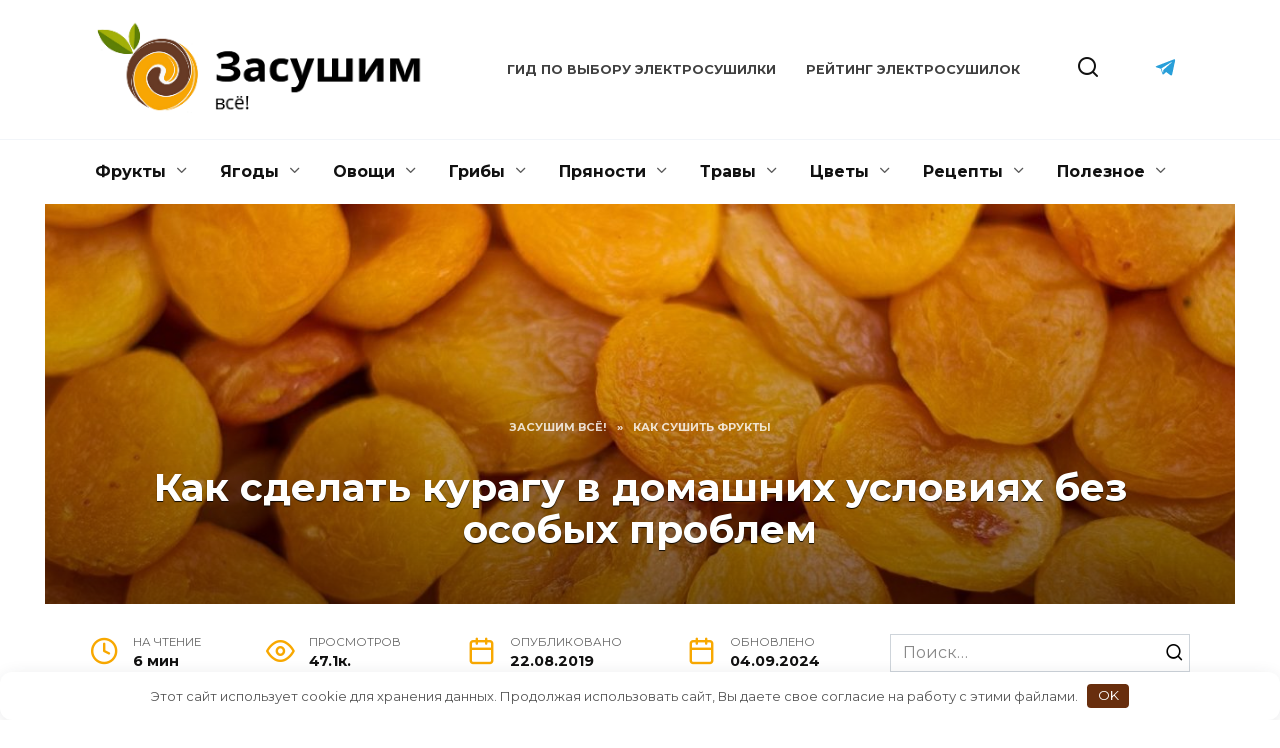

--- FILE ---
content_type: text/html; charset=UTF-8
request_url: https://zasushim.ru/frukty/kak-sdelat-kuragu/
body_size: 36597
content:
<!doctype html>
<html lang="ru-RU">
<head>
	<meta charset="UTF-8">
	<meta name="viewport" content="width=device-width, initial-scale=1">

	<meta name='robots' content='index, follow, max-image-preview:large, max-snippet:-1, max-video-preview:-1' />
	<style>img:is([sizes="auto" i], [sizes^="auto," i]) { contain-intrinsic-size: 3000px 1500px }</style>
	
	<title>Как сушить абрикосы: правильная сушка в домашних условиях | Засушим ВСЁ!</title>
	<meta name="description" content="Пошаговая инструкция по сушке абрикосов в домашних условиях: сушим любым способом. Сделайте действительно вкусную сушеную курагу своими руками." />
	<link rel="canonical" href="https://zasushim.ru/frukty/kak-sdelat-kuragu/" />
	<meta property="og:locale" content="ru_RU" />
	<meta property="og:type" content="article" />
	<meta property="og:title" content="Как сушить абрикосы: правильная сушка в домашних условиях | Засушим ВСЁ!" />
	<meta property="og:description" content="Пошаговая инструкция по сушке абрикосов в домашних условиях: сушим любым способом. Сделайте действительно вкусную сушеную курагу своими руками." />
	<meta property="og:url" content="https://zasushim.ru/frukty/kak-sdelat-kuragu/" />
	<meta property="og:site_name" content="Засушим ВСЁ!" />
	<meta property="article:published_time" content="2019-08-22T11:59:11+00:00" />
	<meta property="article:modified_time" content="2024-09-04T17:13:44+00:00" />
	<meta property="og:image" content="https://zasushim.ru/wp-content/uploads/2019/08/apricot-1838215_1920-1.jpg" />
	<meta property="og:image:width" content="1600" />
	<meta property="og:image:height" content="418" />
	<meta property="og:image:type" content="image/jpeg" />
	<meta name="author" content="Дмитрий Сушилин" />


<script>(()=>{"use strict";const e=[400,500,600,700,800,900],t=e=>`wprm-min-${e}`,n=e=>`wprm-max-${e}`,s=new Set,o="ResizeObserver"in window,r=o?new ResizeObserver((e=>{for(const t of e)c(t.target)})):null,i=.5/(window.devicePixelRatio||1);function c(s){const o=s.getBoundingClientRect().width||0;for(let r=0;r<e.length;r++){const c=e[r],a=o<=c+i;o>c+i?s.classList.add(t(c)):s.classList.remove(t(c)),a?s.classList.add(n(c)):s.classList.remove(n(c))}}function a(e){s.has(e)||(s.add(e),r&&r.observe(e),c(e))}!function(e=document){e.querySelectorAll(".wprm-recipe").forEach(a)}();if(new MutationObserver((e=>{for(const t of e)for(const e of t.addedNodes)e instanceof Element&&(e.matches?.(".wprm-recipe")&&a(e),e.querySelectorAll?.(".wprm-recipe").forEach(a))})).observe(document.documentElement,{childList:!0,subtree:!0}),!o){let e=0;addEventListener("resize",(()=>{e&&cancelAnimationFrame(e),e=requestAnimationFrame((()=>s.forEach(c)))}),{passive:!0})}})();</script><script type="text/javascript">
/* <![CDATA[ */
window._wpemojiSettings = {"baseUrl":"https:\/\/s.w.org\/images\/core\/emoji\/16.0.1\/72x72\/","ext":".png","svgUrl":"https:\/\/s.w.org\/images\/core\/emoji\/16.0.1\/svg\/","svgExt":".svg","source":{"concatemoji":"https:\/\/zasushim.ru\/wp-includes\/js\/wp-emoji-release.min.js"}};
/*! This file is auto-generated */
!function(s,n){var o,i,e;function c(e){try{var t={supportTests:e,timestamp:(new Date).valueOf()};sessionStorage.setItem(o,JSON.stringify(t))}catch(e){}}function p(e,t,n){e.clearRect(0,0,e.canvas.width,e.canvas.height),e.fillText(t,0,0);var t=new Uint32Array(e.getImageData(0,0,e.canvas.width,e.canvas.height).data),a=(e.clearRect(0,0,e.canvas.width,e.canvas.height),e.fillText(n,0,0),new Uint32Array(e.getImageData(0,0,e.canvas.width,e.canvas.height).data));return t.every(function(e,t){return e===a[t]})}function u(e,t){e.clearRect(0,0,e.canvas.width,e.canvas.height),e.fillText(t,0,0);for(var n=e.getImageData(16,16,1,1),a=0;a<n.data.length;a++)if(0!==n.data[a])return!1;return!0}function f(e,t,n,a){switch(t){case"flag":return n(e,"\ud83c\udff3\ufe0f\u200d\u26a7\ufe0f","\ud83c\udff3\ufe0f\u200b\u26a7\ufe0f")?!1:!n(e,"\ud83c\udde8\ud83c\uddf6","\ud83c\udde8\u200b\ud83c\uddf6")&&!n(e,"\ud83c\udff4\udb40\udc67\udb40\udc62\udb40\udc65\udb40\udc6e\udb40\udc67\udb40\udc7f","\ud83c\udff4\u200b\udb40\udc67\u200b\udb40\udc62\u200b\udb40\udc65\u200b\udb40\udc6e\u200b\udb40\udc67\u200b\udb40\udc7f");case"emoji":return!a(e,"\ud83e\udedf")}return!1}function g(e,t,n,a){var r="undefined"!=typeof WorkerGlobalScope&&self instanceof WorkerGlobalScope?new OffscreenCanvas(300,150):s.createElement("canvas"),o=r.getContext("2d",{willReadFrequently:!0}),i=(o.textBaseline="top",o.font="600 32px Arial",{});return e.forEach(function(e){i[e]=t(o,e,n,a)}),i}function t(e){var t=s.createElement("script");t.src=e,t.defer=!0,s.head.appendChild(t)}"undefined"!=typeof Promise&&(o="wpEmojiSettingsSupports",i=["flag","emoji"],n.supports={everything:!0,everythingExceptFlag:!0},e=new Promise(function(e){s.addEventListener("DOMContentLoaded",e,{once:!0})}),new Promise(function(t){var n=function(){try{var e=JSON.parse(sessionStorage.getItem(o));if("object"==typeof e&&"number"==typeof e.timestamp&&(new Date).valueOf()<e.timestamp+604800&&"object"==typeof e.supportTests)return e.supportTests}catch(e){}return null}();if(!n){if("undefined"!=typeof Worker&&"undefined"!=typeof OffscreenCanvas&&"undefined"!=typeof URL&&URL.createObjectURL&&"undefined"!=typeof Blob)try{var e="postMessage("+g.toString()+"("+[JSON.stringify(i),f.toString(),p.toString(),u.toString()].join(",")+"));",a=new Blob([e],{type:"text/javascript"}),r=new Worker(URL.createObjectURL(a),{name:"wpTestEmojiSupports"});return void(r.onmessage=function(e){c(n=e.data),r.terminate(),t(n)})}catch(e){}c(n=g(i,f,p,u))}t(n)}).then(function(e){for(var t in e)n.supports[t]=e[t],n.supports.everything=n.supports.everything&&n.supports[t],"flag"!==t&&(n.supports.everythingExceptFlag=n.supports.everythingExceptFlag&&n.supports[t]);n.supports.everythingExceptFlag=n.supports.everythingExceptFlag&&!n.supports.flag,n.DOMReady=!1,n.readyCallback=function(){n.DOMReady=!0}}).then(function(){return e}).then(function(){var e;n.supports.everything||(n.readyCallback(),(e=n.source||{}).concatemoji?t(e.concatemoji):e.wpemoji&&e.twemoji&&(t(e.twemoji),t(e.wpemoji)))}))}((window,document),window._wpemojiSettings);
/* ]]> */
</script>
<style id='wp-emoji-styles-inline-css' type='text/css'>

	img.wp-smiley, img.emoji {
		display: inline !important;
		border: none !important;
		box-shadow: none !important;
		height: 1em !important;
		width: 1em !important;
		margin: 0 0.07em !important;
		vertical-align: -0.1em !important;
		background: none !important;
		padding: 0 !important;
	}
</style>
<style id='wp-block-library-theme-inline-css' type='text/css'>
.wp-block-audio :where(figcaption){color:#555;font-size:13px;text-align:center}.is-dark-theme .wp-block-audio :where(figcaption){color:#ffffffa6}.wp-block-audio{margin:0 0 1em}.wp-block-code{border:1px solid #ccc;border-radius:4px;font-family:Menlo,Consolas,monaco,monospace;padding:.8em 1em}.wp-block-embed :where(figcaption){color:#555;font-size:13px;text-align:center}.is-dark-theme .wp-block-embed :where(figcaption){color:#ffffffa6}.wp-block-embed{margin:0 0 1em}.blocks-gallery-caption{color:#555;font-size:13px;text-align:center}.is-dark-theme .blocks-gallery-caption{color:#ffffffa6}:root :where(.wp-block-image figcaption){color:#555;font-size:13px;text-align:center}.is-dark-theme :root :where(.wp-block-image figcaption){color:#ffffffa6}.wp-block-image{margin:0 0 1em}.wp-block-pullquote{border-bottom:4px solid;border-top:4px solid;color:currentColor;margin-bottom:1.75em}.wp-block-pullquote cite,.wp-block-pullquote footer,.wp-block-pullquote__citation{color:currentColor;font-size:.8125em;font-style:normal;text-transform:uppercase}.wp-block-quote{border-left:.25em solid;margin:0 0 1.75em;padding-left:1em}.wp-block-quote cite,.wp-block-quote footer{color:currentColor;font-size:.8125em;font-style:normal;position:relative}.wp-block-quote:where(.has-text-align-right){border-left:none;border-right:.25em solid;padding-left:0;padding-right:1em}.wp-block-quote:where(.has-text-align-center){border:none;padding-left:0}.wp-block-quote.is-large,.wp-block-quote.is-style-large,.wp-block-quote:where(.is-style-plain){border:none}.wp-block-search .wp-block-search__label{font-weight:700}.wp-block-search__button{border:1px solid #ccc;padding:.375em .625em}:where(.wp-block-group.has-background){padding:1.25em 2.375em}.wp-block-separator.has-css-opacity{opacity:.4}.wp-block-separator{border:none;border-bottom:2px solid;margin-left:auto;margin-right:auto}.wp-block-separator.has-alpha-channel-opacity{opacity:1}.wp-block-separator:not(.is-style-wide):not(.is-style-dots){width:100px}.wp-block-separator.has-background:not(.is-style-dots){border-bottom:none;height:1px}.wp-block-separator.has-background:not(.is-style-wide):not(.is-style-dots){height:2px}.wp-block-table{margin:0 0 1em}.wp-block-table td,.wp-block-table th{word-break:normal}.wp-block-table :where(figcaption){color:#555;font-size:13px;text-align:center}.is-dark-theme .wp-block-table :where(figcaption){color:#ffffffa6}.wp-block-video :where(figcaption){color:#555;font-size:13px;text-align:center}.is-dark-theme .wp-block-video :where(figcaption){color:#ffffffa6}.wp-block-video{margin:0 0 1em}:root :where(.wp-block-template-part.has-background){margin-bottom:0;margin-top:0;padding:1.25em 2.375em}
</style>
<style id='classic-theme-styles-inline-css' type='text/css'>
/*! This file is auto-generated */
.wp-block-button__link{color:#fff;background-color:#32373c;border-radius:9999px;box-shadow:none;text-decoration:none;padding:calc(.667em + 2px) calc(1.333em + 2px);font-size:1.125em}.wp-block-file__button{background:#32373c;color:#fff;text-decoration:none}
</style>
<style id='wpshop-omnivideo-style-inline-css' type='text/css'>


</style>
<style id='global-styles-inline-css' type='text/css'>
:root{--wp--preset--aspect-ratio--square: 1;--wp--preset--aspect-ratio--4-3: 4/3;--wp--preset--aspect-ratio--3-4: 3/4;--wp--preset--aspect-ratio--3-2: 3/2;--wp--preset--aspect-ratio--2-3: 2/3;--wp--preset--aspect-ratio--16-9: 16/9;--wp--preset--aspect-ratio--9-16: 9/16;--wp--preset--color--black: #000000;--wp--preset--color--cyan-bluish-gray: #abb8c3;--wp--preset--color--white: #ffffff;--wp--preset--color--pale-pink: #f78da7;--wp--preset--color--vivid-red: #cf2e2e;--wp--preset--color--luminous-vivid-orange: #ff6900;--wp--preset--color--luminous-vivid-amber: #fcb900;--wp--preset--color--light-green-cyan: #7bdcb5;--wp--preset--color--vivid-green-cyan: #00d084;--wp--preset--color--pale-cyan-blue: #8ed1fc;--wp--preset--color--vivid-cyan-blue: #0693e3;--wp--preset--color--vivid-purple: #9b51e0;--wp--preset--gradient--vivid-cyan-blue-to-vivid-purple: linear-gradient(135deg,rgba(6,147,227,1) 0%,rgb(155,81,224) 100%);--wp--preset--gradient--light-green-cyan-to-vivid-green-cyan: linear-gradient(135deg,rgb(122,220,180) 0%,rgb(0,208,130) 100%);--wp--preset--gradient--luminous-vivid-amber-to-luminous-vivid-orange: linear-gradient(135deg,rgba(252,185,0,1) 0%,rgba(255,105,0,1) 100%);--wp--preset--gradient--luminous-vivid-orange-to-vivid-red: linear-gradient(135deg,rgba(255,105,0,1) 0%,rgb(207,46,46) 100%);--wp--preset--gradient--very-light-gray-to-cyan-bluish-gray: linear-gradient(135deg,rgb(238,238,238) 0%,rgb(169,184,195) 100%);--wp--preset--gradient--cool-to-warm-spectrum: linear-gradient(135deg,rgb(74,234,220) 0%,rgb(151,120,209) 20%,rgb(207,42,186) 40%,rgb(238,44,130) 60%,rgb(251,105,98) 80%,rgb(254,248,76) 100%);--wp--preset--gradient--blush-light-purple: linear-gradient(135deg,rgb(255,206,236) 0%,rgb(152,150,240) 100%);--wp--preset--gradient--blush-bordeaux: linear-gradient(135deg,rgb(254,205,165) 0%,rgb(254,45,45) 50%,rgb(107,0,62) 100%);--wp--preset--gradient--luminous-dusk: linear-gradient(135deg,rgb(255,203,112) 0%,rgb(199,81,192) 50%,rgb(65,88,208) 100%);--wp--preset--gradient--pale-ocean: linear-gradient(135deg,rgb(255,245,203) 0%,rgb(182,227,212) 50%,rgb(51,167,181) 100%);--wp--preset--gradient--electric-grass: linear-gradient(135deg,rgb(202,248,128) 0%,rgb(113,206,126) 100%);--wp--preset--gradient--midnight: linear-gradient(135deg,rgb(2,3,129) 0%,rgb(40,116,252) 100%);--wp--preset--font-size--small: 19.5px;--wp--preset--font-size--medium: 20px;--wp--preset--font-size--large: 36.5px;--wp--preset--font-size--x-large: 42px;--wp--preset--font-size--normal: 22px;--wp--preset--font-size--huge: 49.5px;--wp--preset--spacing--20: 0.44rem;--wp--preset--spacing--30: 0.67rem;--wp--preset--spacing--40: 1rem;--wp--preset--spacing--50: 1.5rem;--wp--preset--spacing--60: 2.25rem;--wp--preset--spacing--70: 3.38rem;--wp--preset--spacing--80: 5.06rem;--wp--preset--shadow--natural: 6px 6px 9px rgba(0, 0, 0, 0.2);--wp--preset--shadow--deep: 12px 12px 50px rgba(0, 0, 0, 0.4);--wp--preset--shadow--sharp: 6px 6px 0px rgba(0, 0, 0, 0.2);--wp--preset--shadow--outlined: 6px 6px 0px -3px rgba(255, 255, 255, 1), 6px 6px rgba(0, 0, 0, 1);--wp--preset--shadow--crisp: 6px 6px 0px rgba(0, 0, 0, 1);}:where(.is-layout-flex){gap: 0.5em;}:where(.is-layout-grid){gap: 0.5em;}body .is-layout-flex{display: flex;}.is-layout-flex{flex-wrap: wrap;align-items: center;}.is-layout-flex > :is(*, div){margin: 0;}body .is-layout-grid{display: grid;}.is-layout-grid > :is(*, div){margin: 0;}:where(.wp-block-columns.is-layout-flex){gap: 2em;}:where(.wp-block-columns.is-layout-grid){gap: 2em;}:where(.wp-block-post-template.is-layout-flex){gap: 1.25em;}:where(.wp-block-post-template.is-layout-grid){gap: 1.25em;}.has-black-color{color: var(--wp--preset--color--black) !important;}.has-cyan-bluish-gray-color{color: var(--wp--preset--color--cyan-bluish-gray) !important;}.has-white-color{color: var(--wp--preset--color--white) !important;}.has-pale-pink-color{color: var(--wp--preset--color--pale-pink) !important;}.has-vivid-red-color{color: var(--wp--preset--color--vivid-red) !important;}.has-luminous-vivid-orange-color{color: var(--wp--preset--color--luminous-vivid-orange) !important;}.has-luminous-vivid-amber-color{color: var(--wp--preset--color--luminous-vivid-amber) !important;}.has-light-green-cyan-color{color: var(--wp--preset--color--light-green-cyan) !important;}.has-vivid-green-cyan-color{color: var(--wp--preset--color--vivid-green-cyan) !important;}.has-pale-cyan-blue-color{color: var(--wp--preset--color--pale-cyan-blue) !important;}.has-vivid-cyan-blue-color{color: var(--wp--preset--color--vivid-cyan-blue) !important;}.has-vivid-purple-color{color: var(--wp--preset--color--vivid-purple) !important;}.has-black-background-color{background-color: var(--wp--preset--color--black) !important;}.has-cyan-bluish-gray-background-color{background-color: var(--wp--preset--color--cyan-bluish-gray) !important;}.has-white-background-color{background-color: var(--wp--preset--color--white) !important;}.has-pale-pink-background-color{background-color: var(--wp--preset--color--pale-pink) !important;}.has-vivid-red-background-color{background-color: var(--wp--preset--color--vivid-red) !important;}.has-luminous-vivid-orange-background-color{background-color: var(--wp--preset--color--luminous-vivid-orange) !important;}.has-luminous-vivid-amber-background-color{background-color: var(--wp--preset--color--luminous-vivid-amber) !important;}.has-light-green-cyan-background-color{background-color: var(--wp--preset--color--light-green-cyan) !important;}.has-vivid-green-cyan-background-color{background-color: var(--wp--preset--color--vivid-green-cyan) !important;}.has-pale-cyan-blue-background-color{background-color: var(--wp--preset--color--pale-cyan-blue) !important;}.has-vivid-cyan-blue-background-color{background-color: var(--wp--preset--color--vivid-cyan-blue) !important;}.has-vivid-purple-background-color{background-color: var(--wp--preset--color--vivid-purple) !important;}.has-black-border-color{border-color: var(--wp--preset--color--black) !important;}.has-cyan-bluish-gray-border-color{border-color: var(--wp--preset--color--cyan-bluish-gray) !important;}.has-white-border-color{border-color: var(--wp--preset--color--white) !important;}.has-pale-pink-border-color{border-color: var(--wp--preset--color--pale-pink) !important;}.has-vivid-red-border-color{border-color: var(--wp--preset--color--vivid-red) !important;}.has-luminous-vivid-orange-border-color{border-color: var(--wp--preset--color--luminous-vivid-orange) !important;}.has-luminous-vivid-amber-border-color{border-color: var(--wp--preset--color--luminous-vivid-amber) !important;}.has-light-green-cyan-border-color{border-color: var(--wp--preset--color--light-green-cyan) !important;}.has-vivid-green-cyan-border-color{border-color: var(--wp--preset--color--vivid-green-cyan) !important;}.has-pale-cyan-blue-border-color{border-color: var(--wp--preset--color--pale-cyan-blue) !important;}.has-vivid-cyan-blue-border-color{border-color: var(--wp--preset--color--vivid-cyan-blue) !important;}.has-vivid-purple-border-color{border-color: var(--wp--preset--color--vivid-purple) !important;}.has-vivid-cyan-blue-to-vivid-purple-gradient-background{background: var(--wp--preset--gradient--vivid-cyan-blue-to-vivid-purple) !important;}.has-light-green-cyan-to-vivid-green-cyan-gradient-background{background: var(--wp--preset--gradient--light-green-cyan-to-vivid-green-cyan) !important;}.has-luminous-vivid-amber-to-luminous-vivid-orange-gradient-background{background: var(--wp--preset--gradient--luminous-vivid-amber-to-luminous-vivid-orange) !important;}.has-luminous-vivid-orange-to-vivid-red-gradient-background{background: var(--wp--preset--gradient--luminous-vivid-orange-to-vivid-red) !important;}.has-very-light-gray-to-cyan-bluish-gray-gradient-background{background: var(--wp--preset--gradient--very-light-gray-to-cyan-bluish-gray) !important;}.has-cool-to-warm-spectrum-gradient-background{background: var(--wp--preset--gradient--cool-to-warm-spectrum) !important;}.has-blush-light-purple-gradient-background{background: var(--wp--preset--gradient--blush-light-purple) !important;}.has-blush-bordeaux-gradient-background{background: var(--wp--preset--gradient--blush-bordeaux) !important;}.has-luminous-dusk-gradient-background{background: var(--wp--preset--gradient--luminous-dusk) !important;}.has-pale-ocean-gradient-background{background: var(--wp--preset--gradient--pale-ocean) !important;}.has-electric-grass-gradient-background{background: var(--wp--preset--gradient--electric-grass) !important;}.has-midnight-gradient-background{background: var(--wp--preset--gradient--midnight) !important;}.has-small-font-size{font-size: var(--wp--preset--font-size--small) !important;}.has-medium-font-size{font-size: var(--wp--preset--font-size--medium) !important;}.has-large-font-size{font-size: var(--wp--preset--font-size--large) !important;}.has-x-large-font-size{font-size: var(--wp--preset--font-size--x-large) !important;}
:where(.wp-block-post-template.is-layout-flex){gap: 1.25em;}:where(.wp-block-post-template.is-layout-grid){gap: 1.25em;}
:where(.wp-block-columns.is-layout-flex){gap: 2em;}:where(.wp-block-columns.is-layout-grid){gap: 2em;}
:root :where(.wp-block-pullquote){font-size: 1.5em;line-height: 1.6;}
</style>
<style id='dominant-color-styles-inline-css' type='text/css'>
img[data-dominant-color]:not(.has-transparency) { background-color: var(--dominant-color); }
</style>
<link rel='stylesheet' id='wprm-template-css' href='https://zasushim.ru/wp-content/plugins/wp-recipe-maker/templates/recipe/legacy/simple/simple.min.css'  media='all' />
<link rel='stylesheet' id='abc-pagination-style-css' href='https://zasushim.ru/wp-content/plugins/abc-pagination/assets/public/css/style.min.css'  media='all' />
<link rel='stylesheet' id='expert-review-style-css' href='https://zasushim.ru/wp-content/plugins/expert-review/assets/public/css/styles.min.css'  media='all' />
<link rel='stylesheet' id='wp-omnivideo-style-css' href='https://zasushim.ru/wp-content/plugins/wp-omnivideo/assets/public/css/omnivideo.min.css'  media='all' />
<link rel='stylesheet' id='google-fonts-css' href='https://fonts.googleapis.com/css?family=Montserrat%3A400%2C400i%2C700&#038;subset=cyrillic&#038;display=swap'  media='all' />
<link rel='stylesheet' id='reboot-style-css' href='https://zasushim.ru/wp-content/themes/reboot/assets/css/style.min.css'  media='all' />
<script type="text/javascript" src="https://zasushim.ru/wp-includes/js/jquery/jquery.min.js" id="jquery-core-js"></script>
<link rel="https://api.w.org/" href="https://zasushim.ru/wp-json/" /><link rel="alternate" title="JSON" type="application/json" href="https://zasushim.ru/wp-json/wp/v2/posts/193" /><link rel="alternate" title="oEmbed (JSON)" type="application/json+oembed" href="https://zasushim.ru/wp-json/oembed/1.0/embed?url=https%3A%2F%2Fzasushim.ru%2Ffrukty%2Fkak-sdelat-kuragu%2F" />
<link rel="alternate" title="oEmbed (XML)" type="text/xml+oembed" href="https://zasushim.ru/wp-json/oembed/1.0/embed?url=https%3A%2F%2Fzasushim.ru%2Ffrukty%2Fkak-sdelat-kuragu%2F&#038;format=xml" />
<style>.pseudo-clearfy-link { color: #008acf; cursor: pointer;}.pseudo-clearfy-link:hover { text-decoration: none;}</style><meta name="generator" content="dominant-color-images 1.2.0">
<meta name="generator" content="performance-lab 4.0.0; plugins: dominant-color-images">
<style type="text/css"> html body .wprm-recipe-container { color: #333333; } html body .wprm-recipe-container a.wprm-recipe-print { color: #333333; } html body .wprm-recipe-container a.wprm-recipe-print:hover { color: #333333; } html body .wprm-recipe-container .wprm-recipe { background-color: #ffffff; } html body .wprm-recipe-container .wprm-recipe { border-color: #f5a623; } html body .wprm-recipe-container .wprm-recipe-tastefully-simple .wprm-recipe-time-container { border-color: #f5a623; } html body .wprm-recipe-container .wprm-recipe .wprm-color-border { border-color: #f5a623; } html body .wprm-recipe-container a { color: #3498db; } html body .wprm-recipe-container .wprm-recipe-tastefully-simple .wprm-recipe-name { color: #000000; } html body .wprm-recipe-container .wprm-recipe-tastefully-simple .wprm-recipe-header { color: #000000; } html body .wprm-recipe-container h1 { color: #000000; } html body .wprm-recipe-container h2 { color: #000000; } html body .wprm-recipe-container h3 { color: #000000; } html body .wprm-recipe-container h4 { color: #000000; } html body .wprm-recipe-container h5 { color: #000000; } html body .wprm-recipe-container h6 { color: #000000; } html body .wprm-recipe-container svg path { fill: #f5a623; } html body .wprm-recipe-container svg rect { fill: #f5a623; } html body .wprm-recipe-container svg polygon { stroke: #f5a623; } html body .wprm-recipe-container .wprm-rating-star-full svg polygon { fill: #f5a623; } html body .wprm-recipe-container .wprm-recipe .wprm-color-accent { background-color: #2c3e50; } html body .wprm-recipe-container .wprm-recipe .wprm-color-accent { color: #ffffff; } html body .wprm-recipe-container .wprm-recipe .wprm-color-accent a.wprm-recipe-print { color: #ffffff; } html body .wprm-recipe-container .wprm-recipe .wprm-color-accent a.wprm-recipe-print:hover { color: #ffffff; } html body .wprm-recipe-container .wprm-recipe-colorful .wprm-recipe-header { background-color: #2c3e50; } html body .wprm-recipe-container .wprm-recipe-colorful .wprm-recipe-header { color: #ffffff; } html body .wprm-recipe-container .wprm-recipe-colorful .wprm-recipe-meta > div { background-color: #3498db; } html body .wprm-recipe-container .wprm-recipe-colorful .wprm-recipe-meta > div { color: #ffffff; } html body .wprm-recipe-container .wprm-recipe-colorful .wprm-recipe-meta > div a.wprm-recipe-print { color: #ffffff; } html body .wprm-recipe-container .wprm-recipe-colorful .wprm-recipe-meta > div a.wprm-recipe-print:hover { color: #ffffff; } .wprm-rating-star svg polygon { stroke: #f5a623; } .wprm-rating-star.wprm-rating-star-full svg polygon { fill: #f5a623; } html body .wprm-recipe-container .wprm-recipe-instruction-image { text-align: center; } html body .wprm-recipe-container li.wprm-recipe-ingredient { list-style-type: disc; } html body .wprm-recipe-container li.wprm-recipe-instruction { list-style-type: decimal; } .tippy-box[data-theme~="wprm"] { background-color: #333333; color: #FFFFFF; } .tippy-box[data-theme~="wprm"][data-placement^="top"] > .tippy-arrow::before { border-top-color: #333333; } .tippy-box[data-theme~="wprm"][data-placement^="bottom"] > .tippy-arrow::before { border-bottom-color: #333333; } .tippy-box[data-theme~="wprm"][data-placement^="left"] > .tippy-arrow::before { border-left-color: #333333; } .tippy-box[data-theme~="wprm"][data-placement^="right"] > .tippy-arrow::before { border-right-color: #333333; } .tippy-box[data-theme~="wprm"] a { color: #FFFFFF; } .wprm-comment-rating svg { width: 18px !important; height: 18px !important; } img.wprm-comment-rating { width: 90px !important; height: 18px !important; } body { --comment-rating-star-color: #343434; } body { --wprm-popup-font-size: 16px; } body { --wprm-popup-background: #ffffff; } body { --wprm-popup-title: #000000; } body { --wprm-popup-content: #444444; } body { --wprm-popup-button-background: #444444; } body { --wprm-popup-button-text: #ffffff; }</style><style type="text/css">.wprm-glossary-term {color: #5A822B;text-decoration: underline;cursor: help;}</style><link rel="preload" href="https://zasushim.ru/wp-content/themes/reboot/assets/fonts/wpshop-core.ttf" as="font" crossorigin><link rel="prefetch" href="https://zasushim.ru/wp-content/uploads/2019/08/apricot-1838215_1920-1.jpg" as="image" crossorigin>
    <style>.scrolltop{background-color:#ef8700}.scrolltop:before{color:#ffffff}.scrolltop{width:41px}.scrolltop{height:80px}.scrolltop:before{content:"\fe3d"}::selection, .card-slider__category, .card-slider-container .swiper-pagination-bullet-active, .post-card--grid .post-card__thumbnail:before, .post-card:not(.post-card--small) .post-card__thumbnail a:before, .post-card:not(.post-card--small) .post-card__category,  .post-box--high .post-box__category span, .post-box--wide .post-box__category span, .page-separator, .pagination .nav-links .page-numbers:not(.dots):not(.current):before, .btn, .btn-primary:hover, .btn-primary:not(:disabled):not(.disabled).active, .btn-primary:not(:disabled):not(.disabled):active, .show>.btn-primary.dropdown-toggle, .comment-respond .form-submit input, .page-links__item:hover{background-color:#f8a800}.entry-image--big .entry-image__body .post-card__category a, .home-text ul:not([class])>li:before, .home-text ul.wp-block-list>li:before, .page-content ul:not([class])>li:before, .page-content ul.wp-block-list>li:before, .taxonomy-description ul:not([class])>li:before, .taxonomy-description ul.wp-block-list>li:before, .widget-area .widget_categories ul.menu li a:before, .widget-area .widget_categories ul.menu li span:before, .widget-area .widget_categories>ul li a:before, .widget-area .widget_categories>ul li span:before, .widget-area .widget_nav_menu ul.menu li a:before, .widget-area .widget_nav_menu ul.menu li span:before, .widget-area .widget_nav_menu>ul li a:before, .widget-area .widget_nav_menu>ul li span:before, .page-links .page-numbers:not(.dots):not(.current):before, .page-links .post-page-numbers:not(.dots):not(.current):before, .pagination .nav-links .page-numbers:not(.dots):not(.current):before, .pagination .nav-links .post-page-numbers:not(.dots):not(.current):before, .entry-image--full .entry-image__body .post-card__category a, .entry-image--fullscreen .entry-image__body .post-card__category a, .entry-image--wide .entry-image__body .post-card__category a{background-color:#f8a800}.comment-respond input:focus, select:focus, textarea:focus, .post-card--grid.post-card--thumbnail-no, .post-card--standard:after, .post-card--related.post-card--thumbnail-no:hover, .spoiler-box, .btn-primary, .btn-primary:hover, .btn-primary:not(:disabled):not(.disabled).active, .btn-primary:not(:disabled):not(.disabled):active, .show>.btn-primary.dropdown-toggle, .inp:focus, .entry-tag:focus, .entry-tag:hover, .search-screen .search-form .search-field:focus, .entry-content ul:not([class])>li:before, .entry-content ul.wp-block-list>li:before, .text-content ul:not([class])>li:before, .text-content ul.wp-block-list>li:before, .page-content ul:not([class])>li:before, .page-content ul.wp-block-list>li:before, .taxonomy-description ul:not([class])>li:before, .taxonomy-description ul.wp-block-list>li:before, .entry-content blockquote:not(.wpremark),
        .input:focus, input[type=color]:focus, input[type=date]:focus, input[type=datetime-local]:focus, input[type=datetime]:focus, input[type=email]:focus, input[type=month]:focus, input[type=number]:focus, input[type=password]:focus, input[type=range]:focus, input[type=search]:focus, input[type=tel]:focus, input[type=text]:focus, input[type=time]:focus, input[type=url]:focus, input[type=week]:focus, select:focus, textarea:focus{border-color:#f8a800 !important}.post-card--small .post-card__category, .post-card__author:before, .post-card__comments:before, .post-card__date:before, .post-card__like:before, .post-card__views:before, .entry-author:before, .entry-date:before, .entry-time:before, .entry-views:before, .entry-comments:before, .entry-content ol:not([class])>li:before, .entry-content ol.wp-block-list>li:before, .text-content ol:not([class])>li:before, .text-content ol.wp-block-list>li:before, .entry-content blockquote:before, .spoiler-box__title:after, .search-icon:hover:before, .search-form .search-submit:hover:before, .star-rating-item.hover,
        .comment-list .bypostauthor>.comment-body .comment-author:after,
        .breadcrumb a, .breadcrumb span,
        .search-screen .search-form .search-submit:before, 
        .star-rating--score-1:not(.hover) .star-rating-item:nth-child(1),
        .star-rating--score-2:not(.hover) .star-rating-item:nth-child(1), .star-rating--score-2:not(.hover) .star-rating-item:nth-child(2),
        .star-rating--score-3:not(.hover) .star-rating-item:nth-child(1), .star-rating--score-3:not(.hover) .star-rating-item:nth-child(2), .star-rating--score-3:not(.hover) .star-rating-item:nth-child(3),
        .star-rating--score-4:not(.hover) .star-rating-item:nth-child(1), .star-rating--score-4:not(.hover) .star-rating-item:nth-child(2), .star-rating--score-4:not(.hover) .star-rating-item:nth-child(3), .star-rating--score-4:not(.hover) .star-rating-item:nth-child(4),
        .star-rating--score-5:not(.hover) .star-rating-item:nth-child(1), .star-rating--score-5:not(.hover) .star-rating-item:nth-child(2), .star-rating--score-5:not(.hover) .star-rating-item:nth-child(3), .star-rating--score-5:not(.hover) .star-rating-item:nth-child(4), .star-rating--score-5:not(.hover) .star-rating-item:nth-child(5){color:#f8a800}.entry-content a:not(.wp-block-button__link), .entry-content a:not(.wp-block-button__link):visited, .spanlink, .comment-reply-link, .pseudo-link, .widget_calendar a, .widget_recent_comments a, .child-categories ul li a{color:#673720}.child-categories ul li a{border-color:#673720}a:hover, a:focus, a:active, .spanlink:hover, .entry-content a:not(.wp-block-button__link):hover, .entry-content a:not(.wp-block-button__link):focus, .entry-content a:not(.wp-block-button__link):active, .top-menu ul li>a:hover, .top-menu ul li>span:hover, .main-navigation ul li a:hover, .main-navigation ul li span:hover, .footer-navigation ul li a:hover, .footer-navigation ul li span:hover, .comment-reply-link:hover, .pseudo-link:hover, .child-categories ul li a:hover{color:#f8a800}.top-menu>ul>li>a:before, .top-menu>ul>li>span:before{background:#f8a800}.child-categories ul li a:hover, .post-box--no-thumb a:hover{border-color:#f8a800}.post-box--card:hover{box-shadow: inset 0 0 0 1px #f8a800}.post-box--card:hover{-webkit-box-shadow: inset 0 0 0 1px #f8a800}@media (min-width: 768px){.site-header{background-repeat:repeat-x}}</style>

<!-- Schema & Structured Data For WP v1.50 - -->
<script type="application/ld+json" class="saswp-schema-markup-output">
[{"@context":"https:\/\/schema.org\/","@graph":[{"@context":"https:\/\/schema.org\/","@type":"SiteNavigationElement","@id":"https:\/\/zasushim.ru#\u0412\u0435\u0440\u0445\u043d\u0435\u0435 \u043c\u0435\u043d\u044e","name":"\u0424\u0440\u0443\u043a\u0442\u044b","url":"https:\/\/zasushim.ru\/frukty\/"},{"@context":"https:\/\/schema.org\/","@type":"SiteNavigationElement","@id":"https:\/\/zasushim.ru#\u0412\u0435\u0440\u0445\u043d\u0435\u0435 \u043c\u0435\u043d\u044e","name":"\u0412\u0438\u043d\u043e\u0433\u0440\u0430\u0434","url":"https:\/\/zasushim.ru\/frukty\/kak-sushit-vinograd-na-izyum\/"},{"@context":"https:\/\/schema.org\/","@type":"SiteNavigationElement","@id":"https:\/\/zasushim.ru#\u0412\u0435\u0440\u0445\u043d\u0435\u0435 \u043c\u0435\u043d\u044e","name":"\u0411\u0430\u043d\u0430\u043d\u044b","url":"https:\/\/zasushim.ru\/frukty\/kak-sushit-banany\/"},{"@context":"https:\/\/schema.org\/","@type":"SiteNavigationElement","@id":"https:\/\/zasushim.ru#\u0412\u0435\u0440\u0445\u043d\u0435\u0435 \u043c\u0435\u043d\u044e","name":"\u041a\u0443\u0440\u0430\u0433\u0430","url":"https:\/\/zasushim.ru\/frukty\/kak-sdelat-kuragu\/"},{"@context":"https:\/\/schema.org\/","@type":"SiteNavigationElement","@id":"https:\/\/zasushim.ru#\u0412\u0435\u0440\u0445\u043d\u0435\u0435 \u043c\u0435\u043d\u044e","name":"\u0421\u043b\u0438\u0432\u044b","url":"https:\/\/zasushim.ru\/frukty\/kak-sushit-slivu\/"},{"@context":"https:\/\/schema.org\/","@type":"SiteNavigationElement","@id":"https:\/\/zasushim.ru#\u0412\u0435\u0440\u0445\u043d\u0435\u0435 \u043c\u0435\u043d\u044e","name":"\u0413\u0440\u0443\u0448\u0438","url":"https:\/\/zasushim.ru\/frukty\/kak-sushit-grushi\/"},{"@context":"https:\/\/schema.org\/","@type":"SiteNavigationElement","@id":"https:\/\/zasushim.ru#\u0412\u0435\u0440\u0445\u043d\u0435\u0435 \u043c\u0435\u043d\u044e","name":"\u041f\u0435\u0440\u0441\u0438\u043a\u0438","url":"https:\/\/zasushim.ru\/frukty\/kak-sushit-persiki\/"},{"@context":"https:\/\/schema.org\/","@type":"SiteNavigationElement","@id":"https:\/\/zasushim.ru#\u0412\u0435\u0440\u0445\u043d\u0435\u0435 \u043c\u0435\u043d\u044e","name":"\u0414\u044b\u043d\u044f","url":"https:\/\/zasushim.ru\/frukty\/kak-sushit-dynyu\/"},{"@context":"https:\/\/schema.org\/","@type":"SiteNavigationElement","@id":"https:\/\/zasushim.ru#\u0412\u0435\u0440\u0445\u043d\u0435\u0435 \u043c\u0435\u043d\u044e","name":"\u0410\u043b\u044b\u0447\u0430","url":"https:\/\/zasushim.ru\/frukty\/kak-sushit-alychu\/"},{"@context":"https:\/\/schema.org\/","@type":"SiteNavigationElement","@id":"https:\/\/zasushim.ru#\u0412\u0435\u0440\u0445\u043d\u0435\u0435 \u043c\u0435\u043d\u044e","name":"\u0418\u043d\u0436\u0438\u0440","url":"https:\/\/zasushim.ru\/frukty\/kak-sushit-inzhir-v-domashnih-usloviyah\/"},{"@context":"https:\/\/schema.org\/","@type":"SiteNavigationElement","@id":"https:\/\/zasushim.ru#\u0412\u0435\u0440\u0445\u043d\u0435\u0435 \u043c\u0435\u043d\u044e","name":"\u0425\u0443\u0440\u043c\u0430","url":"https:\/\/zasushim.ru\/frukty\/kak-sushit-hurmu-celikom\/"},{"@context":"https:\/\/schema.org\/","@type":"SiteNavigationElement","@id":"https:\/\/zasushim.ru#\u0412\u0435\u0440\u0445\u043d\u0435\u0435 \u043c\u0435\u043d\u044e","name":"\u042f\u0431\u043b\u043e\u043a\u0438","url":"https:\/\/zasushim.ru\/frukty\/kak-sushit-yabloki-doma\/"},{"@context":"https:\/\/schema.org\/","@type":"SiteNavigationElement","@id":"https:\/\/zasushim.ru#\u0412\u0435\u0440\u0445\u043d\u0435\u0435 \u043c\u0435\u043d\u044e","name":"\u042f\u0433\u043e\u0434\u044b","url":"https:\/\/zasushim.ru\/yagody\/"},{"@context":"https:\/\/schema.org\/","@type":"SiteNavigationElement","@id":"https:\/\/zasushim.ru#\u0412\u0435\u0440\u0445\u043d\u0435\u0435 \u043c\u0435\u043d\u044e","name":"\u041a\u0440\u044b\u0436\u043e\u0432\u043d\u0438\u043a","url":"https:\/\/zasushim.ru\/yagody\/kak-sushit-kryzhovnik\/"},{"@context":"https:\/\/schema.org\/","@type":"SiteNavigationElement","@id":"https:\/\/zasushim.ru#\u0412\u0435\u0440\u0445\u043d\u0435\u0435 \u043c\u0435\u043d\u044e","name":"\u0427\u0435\u0440\u043d\u0438\u043a\u0430","url":"https:\/\/zasushim.ru\/yagody\/kak-sushit-cherniku\/"},{"@context":"https:\/\/schema.org\/","@type":"SiteNavigationElement","@id":"https:\/\/zasushim.ru#\u0412\u0435\u0440\u0445\u043d\u0435\u0435 \u043c\u0435\u043d\u044e","name":"\u041e\u0431\u043b\u0435\u043f\u0438\u0445\u0430","url":"https:\/\/zasushim.ru\/yagody\/kak-sushit-oblepihu\/"},{"@context":"https:\/\/schema.org\/","@type":"SiteNavigationElement","@id":"https:\/\/zasushim.ru#\u0412\u0435\u0440\u0445\u043d\u0435\u0435 \u043c\u0435\u043d\u044e","name":"\u041c\u0430\u043b\u0438\u043d\u0430","url":"https:\/\/zasushim.ru\/yagody\/kak-sushit-malinu-na-zimu\/"},{"@context":"https:\/\/schema.org\/","@type":"SiteNavigationElement","@id":"https:\/\/zasushim.ru#\u0412\u0435\u0440\u0445\u043d\u0435\u0435 \u043c\u0435\u043d\u044e","name":"\u041a\u043b\u0443\u0431\u043d\u0438\u043a\u0430","url":"https:\/\/zasushim.ru\/yagody\/kak-sushit-klubniku\/"},{"@context":"https:\/\/schema.org\/","@type":"SiteNavigationElement","@id":"https:\/\/zasushim.ru#\u0412\u0435\u0440\u0445\u043d\u0435\u0435 \u043c\u0435\u043d\u044e","name":"\u0411\u043e\u044f\u0440\u044b\u0448\u043d\u0438\u043a","url":"https:\/\/zasushim.ru\/yagody\/kak-sushit-boyaryshnik\/"},{"@context":"https:\/\/schema.org\/","@type":"SiteNavigationElement","@id":"https:\/\/zasushim.ru#\u0412\u0435\u0440\u0445\u043d\u0435\u0435 \u043c\u0435\u043d\u044e","name":"\u0412\u0438\u0448\u043d\u044f","url":"https:\/\/zasushim.ru\/yagody\/kak-sushit-vishnyu\/"},{"@context":"https:\/\/schema.org\/","@type":"SiteNavigationElement","@id":"https:\/\/zasushim.ru#\u0412\u0435\u0440\u0445\u043d\u0435\u0435 \u043c\u0435\u043d\u044e","name":"\u0428\u0438\u043f\u043e\u0432\u043d\u0438\u043a","url":"https:\/\/zasushim.ru\/yagody\/kak-sushit-shipovnik\/"},{"@context":"https:\/\/schema.org\/","@type":"SiteNavigationElement","@id":"https:\/\/zasushim.ru#\u0412\u0435\u0440\u0445\u043d\u0435\u0435 \u043c\u0435\u043d\u044e","name":"\u0421\u043c\u043e\u0440\u043e\u0434\u0438\u043d\u0430","url":"https:\/\/zasushim.ru\/yagody\/kak-sushit-smorodinu-doma\/"},{"@context":"https:\/\/schema.org\/","@type":"SiteNavigationElement","@id":"https:\/\/zasushim.ru#\u0412\u0435\u0440\u0445\u043d\u0435\u0435 \u043c\u0435\u043d\u044e","name":"\u0420\u044f\u0431\u0438\u043d\u0430","url":"https:\/\/zasushim.ru\/yagody\/kak-sushit-ryabinu-na-zimu\/"},{"@context":"https:\/\/schema.org\/","@type":"SiteNavigationElement","@id":"https:\/\/zasushim.ru#\u0412\u0435\u0440\u0445\u043d\u0435\u0435 \u043c\u0435\u043d\u044e","name":"\u0427\u0435\u0440\u0435\u0448\u043d\u044f","url":"https:\/\/zasushim.ru\/yagody\/kak-sushit-chereshnyu\/"},{"@context":"https:\/\/schema.org\/","@type":"SiteNavigationElement","@id":"https:\/\/zasushim.ru#\u0412\u0435\u0440\u0445\u043d\u0435\u0435 \u043c\u0435\u043d\u044e","name":"\u0417\u0435\u043c\u043b\u044f\u043d\u0438\u043a\u0430","url":"https:\/\/zasushim.ru\/yagody\/kak-sushit-zemlyaniku\/"},{"@context":"https:\/\/schema.org\/","@type":"SiteNavigationElement","@id":"https:\/\/zasushim.ru#\u0412\u0435\u0440\u0445\u043d\u0435\u0435 \u043c\u0435\u043d\u044e","name":"\u041e\u0432\u043e\u0449\u0438","url":"https:\/\/zasushim.ru\/ovoschi\/"},{"@context":"https:\/\/schema.org\/","@type":"SiteNavigationElement","@id":"https:\/\/zasushim.ru#\u0412\u0435\u0440\u0445\u043d\u0435\u0435 \u043c\u0435\u043d\u044e","name":"\u0411\u0430\u043a\u043b\u0430\u0436\u0430\u043d\u044b","url":"https:\/\/zasushim.ru\/ovoschi\/kak-sushit-baklazhany\/"},{"@context":"https:\/\/schema.org\/","@type":"SiteNavigationElement","@id":"https:\/\/zasushim.ru#\u0412\u0435\u0440\u0445\u043d\u0435\u0435 \u043c\u0435\u043d\u044e","name":"\u041f\u043e\u043c\u0438\u0434\u043e\u0440\u044b","url":"https:\/\/zasushim.ru\/ovoschi\/kak-sushit-pomidory\/"},{"@context":"https:\/\/schema.org\/","@type":"SiteNavigationElement","@id":"https:\/\/zasushim.ru#\u0412\u0435\u0440\u0445\u043d\u0435\u0435 \u043c\u0435\u043d\u044e","name":"\u041a\u0430\u0431\u0430\u0447\u043a\u0438","url":"https:\/\/zasushim.ru\/ovoschi\/kak-sushit-kabachki\/"},{"@context":"https:\/\/schema.org\/","@type":"SiteNavigationElement","@id":"https:\/\/zasushim.ru#\u0412\u0435\u0440\u0445\u043d\u0435\u0435 \u043c\u0435\u043d\u044e","name":"\u041a\u0430\u0440\u0442\u043e\u0444\u0435\u043b\u044c","url":"https:\/\/zasushim.ru\/ovoschi\/kak-sushit-kartoshku\/"},{"@context":"https:\/\/schema.org\/","@type":"SiteNavigationElement","@id":"https:\/\/zasushim.ru#\u0412\u0435\u0440\u0445\u043d\u0435\u0435 \u043c\u0435\u043d\u044e","name":"\u0411\u043e\u043b\u0433\u0430\u0440\u0441\u043a\u0438\u0439 \u043f\u0435\u0440\u0435\u0446","url":"https:\/\/zasushim.ru\/ovoschi\/kak-sushit-bolgarskij-perec\/"},{"@context":"https:\/\/schema.org\/","@type":"SiteNavigationElement","@id":"https:\/\/zasushim.ru#\u0412\u0435\u0440\u0445\u043d\u0435\u0435 \u043c\u0435\u043d\u044e","name":"\u0421\u0432\u0451\u043a\u043b\u0430","url":"https:\/\/zasushim.ru\/ovoschi\/kak-sushit-sveklu\/"},{"@context":"https:\/\/schema.org\/","@type":"SiteNavigationElement","@id":"https:\/\/zasushim.ru#\u0412\u0435\u0440\u0445\u043d\u0435\u0435 \u043c\u0435\u043d\u044e","name":"\u041c\u043e\u0440\u043a\u043e\u0432\u044c","url":"https:\/\/zasushim.ru\/ovoschi\/kak-sushit-morkov\/"},{"@context":"https:\/\/schema.org\/","@type":"SiteNavigationElement","@id":"https:\/\/zasushim.ru#\u0412\u0435\u0440\u0445\u043d\u0435\u0435 \u043c\u0435\u043d\u044e","name":"\u041a\u0443\u043a\u0443\u0440\u0443\u0437\u0430","url":"https:\/\/zasushim.ru\/ovoschi\/kak-sushit-kukuruzu\/"},{"@context":"https:\/\/schema.org\/","@type":"SiteNavigationElement","@id":"https:\/\/zasushim.ru#\u0412\u0435\u0440\u0445\u043d\u0435\u0435 \u043c\u0435\u043d\u044e","name":"\u0422\u044b\u043a\u0432\u0430","url":"https:\/\/zasushim.ru\/ovoschi\/kak-sushit-hranit-i-primenyat-tykvu\/"},{"@context":"https:\/\/schema.org\/","@type":"SiteNavigationElement","@id":"https:\/\/zasushim.ru#\u0412\u0435\u0440\u0445\u043d\u0435\u0435 \u043c\u0435\u043d\u044e","name":"\u0413\u043e\u0440\u043e\u0445","url":"https:\/\/zasushim.ru\/ovoschi\/kak-sushit-goroh-prostaya-sushka-slozhnyh-produktov\/"},{"@context":"https:\/\/schema.org\/","@type":"SiteNavigationElement","@id":"https:\/\/zasushim.ru#\u0412\u0435\u0440\u0445\u043d\u0435\u0435 \u043c\u0435\u043d\u044e","name":"\u0413\u0440\u0438\u0431\u044b","url":"https:\/\/zasushim.ru\/griby\/"},{"@context":"https:\/\/schema.org\/","@type":"SiteNavigationElement","@id":"https:\/\/zasushim.ru#\u0412\u0435\u0440\u0445\u043d\u0435\u0435 \u043c\u0435\u043d\u044e","name":"\u0428\u0430\u043c\u043f\u0438\u043d\u044c\u043e\u043d\u044b","url":"https:\/\/zasushim.ru\/griby\/ne-yadovitye-griby-kak-pravilno-sushit-shampinony\/"},{"@context":"https:\/\/schema.org\/","@type":"SiteNavigationElement","@id":"https:\/\/zasushim.ru#\u0412\u0435\u0440\u0445\u043d\u0435\u0435 \u043c\u0435\u043d\u044e","name":"\u041f\u043e\u0434\u043e\u0441\u0438\u043d\u043e\u0432\u0438\u043a\u0438","url":"https:\/\/zasushim.ru\/griby\/kak-sushit-podosinoviki\/"},{"@context":"https:\/\/schema.org\/","@type":"SiteNavigationElement","@id":"https:\/\/zasushim.ru#\u0412\u0435\u0440\u0445\u043d\u0435\u0435 \u043c\u0435\u043d\u044e","name":"\u0411\u0435\u043b\u044b\u0435 \u0433\u0440\u0438\u0431\u044b","url":"https:\/\/zasushim.ru\/griby\/kak-sushit-belye-griby\/"},{"@context":"https:\/\/schema.org\/","@type":"SiteNavigationElement","@id":"https:\/\/zasushim.ru#\u0412\u0435\u0440\u0445\u043d\u0435\u0435 \u043c\u0435\u043d\u044e","name":"\u041c\u0430\u0441\u043b\u044f\u0442\u0430","url":"https:\/\/zasushim.ru\/griby\/kak-sushit-maslyata\/"},{"@context":"https:\/\/schema.org\/","@type":"SiteNavigationElement","@id":"https:\/\/zasushim.ru#\u0412\u0435\u0440\u0445\u043d\u0435\u0435 \u043c\u0435\u043d\u044e","name":"\u041f\u043e\u0434\u0431\u0435\u0440\u0435\u0437\u043e\u0432\u0438\u043a\u0438","url":"https:\/\/zasushim.ru\/griby\/kak-sushit-podberezoviki\/"},{"@context":"https:\/\/schema.org\/","@type":"SiteNavigationElement","@id":"https:\/\/zasushim.ru#\u0412\u0435\u0440\u0445\u043d\u0435\u0435 \u043c\u0435\u043d\u044e","name":"\u041e\u043f\u044f\u0442\u0430","url":"https:\/\/zasushim.ru\/griby\/sushka-opyat\/"},{"@context":"https:\/\/schema.org\/","@type":"SiteNavigationElement","@id":"https:\/\/zasushim.ru#\u0412\u0435\u0440\u0445\u043d\u0435\u0435 \u043c\u0435\u043d\u044e","name":"\u041b\u0438\u0441\u0438\u0447\u043a\u0438","url":"https:\/\/zasushim.ru\/griby\/kak-pravilno-sushit-lisichki\/"},{"@context":"https:\/\/schema.org\/","@type":"SiteNavigationElement","@id":"https:\/\/zasushim.ru#\u0412\u0435\u0440\u0445\u043d\u0435\u0435 \u043c\u0435\u043d\u044e","name":"\u041c\u0443\u0445\u043e\u043c\u043e\u0440\u044b","url":"https:\/\/zasushim.ru\/griby\/kak-sushit-muhomory\/"},{"@context":"https:\/\/schema.org\/","@type":"SiteNavigationElement","@id":"https:\/\/zasushim.ru#\u0412\u0435\u0440\u0445\u043d\u0435\u0435 \u043c\u0435\u043d\u044e","name":"\u0421\u044b\u0440\u043e\u0435\u0436\u043a\u0438","url":"https:\/\/zasushim.ru\/griby\/mozhno-li-sushit-syroezhki-na-zimu\/"},{"@context":"https:\/\/schema.org\/","@type":"SiteNavigationElement","@id":"https:\/\/zasushim.ru#\u0412\u0435\u0440\u0445\u043d\u0435\u0435 \u043c\u0435\u043d\u044e","name":"\u0420\u044b\u0436\u0438\u043a\u0438","url":"https:\/\/zasushim.ru\/griby\/kak-sushit-ryzhiki-v-domashnih-usloviyah-prostye-reczepty\/"},{"@context":"https:\/\/schema.org\/","@type":"SiteNavigationElement","@id":"https:\/\/zasushim.ru#\u0412\u0435\u0440\u0445\u043d\u0435\u0435 \u043c\u0435\u043d\u044e","name":"\u0427\u0430\u0433\u0430","url":"https:\/\/zasushim.ru\/griby\/3-luchshih-sposoba-sushit-chagu-berezovuyu-na-lekarstvo\/"},{"@context":"https:\/\/schema.org\/","@type":"SiteNavigationElement","@id":"https:\/\/zasushim.ru#\u0412\u0435\u0440\u0445\u043d\u0435\u0435 \u043c\u0435\u043d\u044e","name":"\u041f\u0440\u044f\u043d\u043e\u0441\u0442\u0438","url":"https:\/\/zasushim.ru\/zelen-i-pryanosti\/"},{"@context":"https:\/\/schema.org\/","@type":"SiteNavigationElement","@id":"https:\/\/zasushim.ru#\u0412\u0435\u0440\u0445\u043d\u0435\u0435 \u043c\u0435\u043d\u044e","name":"\u0417\u0435\u043b\u0435\u043d\u044b\u0439 \u043b\u0443\u043a","url":"https:\/\/zasushim.ru\/zelen-i-pryanosti\/kak-sushit-zelenyy-luk\/"},{"@context":"https:\/\/schema.org\/","@type":"SiteNavigationElement","@id":"https:\/\/zasushim.ru#\u0412\u0435\u0440\u0445\u043d\u0435\u0435 \u043c\u0435\u043d\u044e","name":"\u041f\u0435\u0442\u0440\u0443\u0448\u043a\u0430","url":"https:\/\/zasushim.ru\/zelen-i-pryanosti\/kak-sushit-petrushku\/"},{"@context":"https:\/\/schema.org\/","@type":"SiteNavigationElement","@id":"https:\/\/zasushim.ru#\u0412\u0435\u0440\u0445\u043d\u0435\u0435 \u043c\u0435\u043d\u044e","name":"\u0427\u0435\u0441\u043d\u043e\u043a","url":"https:\/\/zasushim.ru\/zelen-i-pryanosti\/kak-sushit-chesnok-doma\/"},{"@context":"https:\/\/schema.org\/","@type":"SiteNavigationElement","@id":"https:\/\/zasushim.ru#\u0412\u0435\u0440\u0445\u043d\u0435\u0435 \u043c\u0435\u043d\u044e","name":"\u0413\u043e\u0440\u044c\u043a\u0438\u0439 \u043f\u0435\u0440\u0435\u0446","url":"https:\/\/zasushim.ru\/zelen-i-pryanosti\/kak-sushit-gorkij-perecz\/"},{"@context":"https:\/\/schema.org\/","@type":"SiteNavigationElement","@id":"https:\/\/zasushim.ru#\u0412\u0435\u0440\u0445\u043d\u0435\u0435 \u043c\u0435\u043d\u044e","name":"\u041b\u0430\u0432\u0440\u043e\u0432\u044b\u0439 \u043b\u0438\u0441\u0442","url":"https:\/\/zasushim.ru\/zelen-i-pryanosti\/kak-sushit-lavrovyj-list\/"},{"@context":"https:\/\/schema.org\/","@type":"SiteNavigationElement","@id":"https:\/\/zasushim.ru#\u0412\u0435\u0440\u0445\u043d\u0435\u0435 \u043c\u0435\u043d\u044e","name":"\u0420\u0443\u043a\u043a\u043e\u043b\u0430","url":"https:\/\/zasushim.ru\/zelen-i-pryanosti\/kak-sushit-rukkolu\/"},{"@context":"https:\/\/schema.org\/","@type":"SiteNavigationElement","@id":"https:\/\/zasushim.ru#\u0412\u0435\u0440\u0445\u043d\u0435\u0435 \u043c\u0435\u043d\u044e","name":"\u041a\u0438\u043d\u0437\u0430","url":"https:\/\/zasushim.ru\/zelen-i-pryanosti\/kak-sushit-kinzu\/"},{"@context":"https:\/\/schema.org\/","@type":"SiteNavigationElement","@id":"https:\/\/zasushim.ru#\u0412\u0435\u0440\u0445\u043d\u0435\u0435 \u043c\u0435\u043d\u044e","name":"\u0411\u0430\u0437\u0438\u043b\u0438\u043a","url":"https:\/\/zasushim.ru\/zelen-i-pryanosti\/kak-pravilno-sushit-bazilik\/"},{"@context":"https:\/\/schema.org\/","@type":"SiteNavigationElement","@id":"https:\/\/zasushim.ru#\u0412\u0435\u0440\u0445\u043d\u0435\u0435 \u043c\u0435\u043d\u044e","name":"\u0423\u043a\u0440\u043e\u043f","url":"https:\/\/zasushim.ru\/zelen-i-pryanosti\/kak-pravilno-sushit-ukrop\/"},{"@context":"https:\/\/schema.org\/","@type":"SiteNavigationElement","@id":"https:\/\/zasushim.ru#\u0412\u0435\u0440\u0445\u043d\u0435\u0435 \u043c\u0435\u043d\u044e","name":"\u0420\u043e\u0437\u043c\u0430\u0440\u0438\u043d","url":"https:\/\/zasushim.ru\/travy\/4-sposoba-sushki-rozmarina-v-domashnih-usloviyah\/"},{"@context":"https:\/\/schema.org\/","@type":"SiteNavigationElement","@id":"https:\/\/zasushim.ru#\u0412\u0435\u0440\u0445\u043d\u0435\u0435 \u043c\u0435\u043d\u044e","name":"\u0422\u0440\u0430\u0432\u044b","url":"https:\/\/zasushim.ru\/travy\/"},{"@context":"https:\/\/schema.org\/","@type":"SiteNavigationElement","@id":"https:\/\/zasushim.ru#\u0412\u0435\u0440\u0445\u043d\u0435\u0435 \u043c\u0435\u043d\u044e","name":"\u0414\u0443\u0448\u0438\u0446\u0430","url":"https:\/\/zasushim.ru\/travy\/kak-sushit-dushitsu\/"},{"@context":"https:\/\/schema.org\/","@type":"SiteNavigationElement","@id":"https:\/\/zasushim.ru#\u0412\u0435\u0440\u0445\u043d\u0435\u0435 \u043c\u0435\u043d\u044e","name":"\u041c\u0435\u043b\u0438\u0441\u0441\u0430","url":"https:\/\/zasushim.ru\/travy\/kak-sushit-melissu\/"},{"@context":"https:\/\/schema.org\/","@type":"SiteNavigationElement","@id":"https:\/\/zasushim.ru#\u0412\u0435\u0440\u0445\u043d\u0435\u0435 \u043c\u0435\u043d\u044e","name":"\u0417\u0432\u0435\u0440\u043e\u0431\u043e\u0439","url":"https:\/\/zasushim.ru\/travy\/kak-sushit-zveroboy\/"},{"@context":"https:\/\/schema.org\/","@type":"SiteNavigationElement","@id":"https:\/\/zasushim.ru#\u0412\u0435\u0440\u0445\u043d\u0435\u0435 \u043c\u0435\u043d\u044e","name":"\u0427\u0438\u0441\u0442\u043e\u0442\u0435\u043b","url":"https:\/\/zasushim.ru\/travy\/kak-sushit-chistotel\/"},{"@context":"https:\/\/schema.org\/","@type":"SiteNavigationElement","@id":"https:\/\/zasushim.ru#\u0412\u0435\u0440\u0445\u043d\u0435\u0435 \u043c\u0435\u043d\u044e","name":"\u0422\u0430\u0431\u0430\u043a","url":"https:\/\/zasushim.ru\/travy\/kak-sushit-tabak\/"},{"@context":"https:\/\/schema.org\/","@type":"SiteNavigationElement","@id":"https:\/\/zasushim.ru#\u0412\u0435\u0440\u0445\u043d\u0435\u0435 \u043c\u0435\u043d\u044e","name":"\u041c\u044f\u0442\u0430","url":"https:\/\/zasushim.ru\/travy\/kak-sushit-myatu-doma\/"},{"@context":"https:\/\/schema.org\/","@type":"SiteNavigationElement","@id":"https:\/\/zasushim.ru#\u0412\u0435\u0440\u0445\u043d\u0435\u0435 \u043c\u0435\u043d\u044e","name":"\u0427\u0430\u0431\u0440\u0435\u0446","url":"https:\/\/zasushim.ru\/travy\/ot-kashlya-i-sglaza-kak-sushit-chabrecz\/"},{"@context":"https:\/\/schema.org\/","@type":"SiteNavigationElement","@id":"https:\/\/zasushim.ru#\u0412\u0435\u0440\u0445\u043d\u0435\u0435 \u043c\u0435\u043d\u044e","name":"\u041a\u043b\u0435\u0432\u0435\u0440","url":"https:\/\/zasushim.ru\/travy\/kak-sushit-klever\/"},{"@context":"https:\/\/schema.org\/","@type":"SiteNavigationElement","@id":"https:\/\/zasushim.ru#\u0412\u0435\u0440\u0445\u043d\u0435\u0435 \u043c\u0435\u043d\u044e","name":"\u0420\u043e\u043c\u0430\u0448\u043a\u0430","url":"https:\/\/zasushim.ru\/travy\/kak-sushit-romashku-lyubit-ili-ne-lyubit\/"},{"@context":"https:\/\/schema.org\/","@type":"SiteNavigationElement","@id":"https:\/\/zasushim.ru#\u0412\u0435\u0440\u0445\u043d\u0435\u0435 \u043c\u0435\u043d\u044e","name":"\u0418\u0432\u0430\u043d-\u0447\u0430\u0439","url":"https:\/\/zasushim.ru\/travy\/kak-sushit-ivan-chay-v-domashnih-usloviyah\/"},{"@context":"https:\/\/schema.org\/","@type":"SiteNavigationElement","@id":"https:\/\/zasushim.ru#\u0412\u0435\u0440\u0445\u043d\u0435\u0435 \u043c\u0435\u043d\u044e","name":"\u041e\u0434\u0443\u0432\u0430\u043d\u0447\u0438\u043a\u0438","url":"https:\/\/zasushim.ru\/travy\/kak-sushit-oduvanchiki\/"},{"@context":"https:\/\/schema.org\/","@type":"SiteNavigationElement","@id":"https:\/\/zasushim.ru#\u0412\u0435\u0440\u0445\u043d\u0435\u0435 \u043c\u0435\u043d\u044e","name":"\u041f\u043e\u043b\u044b\u043d\u044c","url":"https:\/\/zasushim.ru\/travy\/kak-sushit-polyn\/"},{"@context":"https:\/\/schema.org\/","@type":"SiteNavigationElement","@id":"https:\/\/zasushim.ru#\u0412\u0435\u0440\u0445\u043d\u0435\u0435 \u043c\u0435\u043d\u044e","name":"\u041b\u043e\u043f\u0443\u0445","url":"https:\/\/zasushim.ru\/travy\/kak-sushit-lopuh\/"},{"@context":"https:\/\/schema.org\/","@type":"SiteNavigationElement","@id":"https:\/\/zasushim.ru#\u0412\u0435\u0440\u0445\u043d\u0435\u0435 \u043c\u0435\u043d\u044e","name":"\u041f\u043e\u0434\u043e\u0440\u043e\u0436\u043d\u0438\u043a","url":"https:\/\/zasushim.ru\/travy\/kak-sushit-podorozhnik\/"},{"@context":"https:\/\/schema.org\/","@type":"SiteNavigationElement","@id":"https:\/\/zasushim.ru#\u0412\u0435\u0440\u0445\u043d\u0435\u0435 \u043c\u0435\u043d\u044e","name":"\u0426\u0432\u0435\u0442\u044b","url":"https:\/\/zasushim.ru\/cvety\/"},{"@context":"https:\/\/schema.org\/","@type":"SiteNavigationElement","@id":"https:\/\/zasushim.ru#\u0412\u0435\u0440\u0445\u043d\u0435\u0435 \u043c\u0435\u043d\u044e","name":"\u0421\u0438\u0440\u0435\u043d\u044c","url":"https:\/\/zasushim.ru\/cvety\/kak-zasushit-siren\/"},{"@context":"https:\/\/schema.org\/","@type":"SiteNavigationElement","@id":"https:\/\/zasushim.ru#\u0412\u0435\u0440\u0445\u043d\u0435\u0435 \u043c\u0435\u043d\u044e","name":"\u041f\u0438\u043e\u043d\u044b","url":"https:\/\/zasushim.ru\/cvety\/kak-zasushit-piony\/"},{"@context":"https:\/\/schema.org\/","@type":"SiteNavigationElement","@id":"https:\/\/zasushim.ru#\u0412\u0435\u0440\u0445\u043d\u0435\u0435 \u043c\u0435\u043d\u044e","name":"\u0416\u0430\u0441\u043c\u0438\u043d","url":"https:\/\/zasushim.ru\/cvety\/kak-sushit-zhasmin\/"},{"@context":"https:\/\/schema.org\/","@type":"SiteNavigationElement","@id":"https:\/\/zasushim.ru#\u0412\u0435\u0440\u0445\u043d\u0435\u0435 \u043c\u0435\u043d\u044e","name":"\u0413\u043e\u0440\u0442\u0435\u043d\u0437\u0438\u0438","url":"https:\/\/zasushim.ru\/travy\/krasota-v-melochah-kak-zasushit-gortenziyu-dlya-zimnego-buketa\/"},{"@context":"https:\/\/schema.org\/","@type":"SiteNavigationElement","@id":"https:\/\/zasushim.ru#\u0412\u0435\u0440\u0445\u043d\u0435\u0435 \u043c\u0435\u043d\u044e","name":"\u0420\u043e\u0437\u044b","url":"https:\/\/zasushim.ru\/cvety\/kak-sushit-rozy\/"},{"@context":"https:\/\/schema.org\/","@type":"SiteNavigationElement","@id":"https:\/\/zasushim.ru#\u0412\u0435\u0440\u0445\u043d\u0435\u0435 \u043c\u0435\u043d\u044e","name":"\u041b\u0430\u0432\u0430\u043d\u0434\u0430","url":"https:\/\/zasushim.ru\/travy\/kak-sushit-lavandu\/"},{"@context":"https:\/\/schema.org\/","@type":"SiteNavigationElement","@id":"https:\/\/zasushim.ru#\u0412\u0435\u0440\u0445\u043d\u0435\u0435 \u043c\u0435\u043d\u044e","name":"\u0420\u0435\u0446\u0435\u043f\u0442\u044b","url":"https:\/\/zasushim.ru\/retsepty\/"},{"@context":"https:\/\/schema.org\/","@type":"SiteNavigationElement","@id":"https:\/\/zasushim.ru#\u0412\u0435\u0440\u0445\u043d\u0435\u0435 \u043c\u0435\u043d\u044e","name":"\u0420\u0435\u0446\u0435\u043f\u0442\u044b \u0447\u0438\u043f\u0441\u043e\u0432","url":"https:\/\/zasushim.ru\/retsepty\/chipsy\/"},{"@context":"https:\/\/schema.org\/","@type":"SiteNavigationElement","@id":"https:\/\/zasushim.ru#\u0412\u0435\u0440\u0445\u043d\u0435\u0435 \u043c\u0435\u043d\u044e","name":"\u0420\u0435\u0446\u0435\u043f\u0442\u044b \u043f\u0430\u0441\u0442\u0438\u043b\u044b","url":"https:\/\/zasushim.ru\/retsepty\/pastila\/"},{"@context":"https:\/\/schema.org\/","@type":"SiteNavigationElement","@id":"https:\/\/zasushim.ru#\u0412\u0435\u0440\u0445\u043d\u0435\u0435 \u043c\u0435\u043d\u044e","name":"\u0420\u0435\u0446\u0435\u043f\u0442\u044b \u0446\u0443\u043a\u0430\u0442\u043e\u0432","url":"https:\/\/zasushim.ru\/retsepty\/czukaty\/"},{"@context":"https:\/\/schema.org\/","@type":"SiteNavigationElement","@id":"https:\/\/zasushim.ru#\u0412\u0435\u0440\u0445\u043d\u0435\u0435 \u043c\u0435\u043d\u044e","name":"\u0420\u0435\u0446\u0435\u043f\u0442\u044b \u043c\u0430\u0440\u043c\u0435\u043b\u0430\u0434\u0430","url":"https:\/\/zasushim.ru\/retsepty\/marmelad\/"},{"@context":"https:\/\/schema.org\/","@type":"SiteNavigationElement","@id":"https:\/\/zasushim.ru#\u0412\u0435\u0440\u0445\u043d\u0435\u0435 \u043c\u0435\u043d\u044e","name":"\u041f\u043e\u043b\u0435\u0437\u043d\u043e\u0435","url":"https:\/\/zasushim.ru\/poleznaya-informacziya\/"},{"@context":"https:\/\/schema.org\/","@type":"SiteNavigationElement","@id":"https:\/\/zasushim.ru#\u0412\u0435\u0440\u0445\u043d\u0435\u0435 \u043c\u0435\u043d\u044e","name":"\u0421\u0443\u0448\u0438\u043b\u043a\u0438","url":"https:\/\/zasushim.ru\/sushilki\/"}]},

{"@context":"https:\/\/schema.org\/","@type":"Article","@id":"https:\/\/zasushim.ru\/frukty\/kak-sdelat-kuragu\/#Article","url":"https:\/\/zasushim.ru\/frukty\/kak-sdelat-kuragu\/","inLanguage":"ru-RU","mainEntityOfPage":"https:\/\/zasushim.ru\/frukty\/kak-sdelat-kuragu\/","headline":"\u041a\u0430\u043a \u0441\u0443\u0448\u0438\u0442\u044c \u0430\u0431\u0440\u0438\u043a\u043e\u0441\u044b: \u043f\u0440\u0430\u0432\u0438\u043b\u044c\u043d\u0430\u044f \u0441\u0443\u0448\u043a\u0430 \u0432 \u0434\u043e\u043c\u0430\u0448\u043d\u0438\u0445 \u0443\u0441\u043b\u043e\u0432\u0438\u044f\u0445 | \u0417\u0430\u0441\u0443\u0448\u0438\u043c \u0412\u0421\u0401!","description":"\u041f\u043e\u0448\u0430\u0433\u043e\u0432\u0430\u044f \u0438\u043d\u0441\u0442\u0440\u0443\u043a\u0446\u0438\u044f \u043f\u043e \u0441\u0443\u0448\u043a\u0435 \u0430\u0431\u0440\u0438\u043a\u043e\u0441\u043e\u0432 \u0432 \u0434\u043e\u043c\u0430\u0448\u043d\u0438\u0445 \u0443\u0441\u043b\u043e\u0432\u0438\u044f\u0445: \u0441\u0443\u0448\u0438\u043c \u043b\u044e\u0431\u044b\u043c \u0441\u043f\u043e\u0441\u043e\u0431\u043e\u043c. \u0421\u0434\u0435\u043b\u0430\u0439\u0442\u0435 \u0434\u0435\u0439\u0441\u0442\u0432\u0438\u0442\u0435\u043b\u044c\u043d\u043e \u0432\u043a\u0443\u0441\u043d\u0443\u044e \u0441\u0443\u0448\u0435\u043d\u0443\u044e \u043a\u0443\u0440\u0430\u0433\u0443 \u0441\u0432\u043e\u0438\u043c\u0438 \u0440\u0443\u043a\u0430\u043c\u0438.","articleBody":"\u041a\u0430\u043a \u043f\u0440\u0438\u0433\u043e\u0442\u043e\u0432\u0438\u0442\u044c \u043a\u0443\u0440\u0430\u0433\u0443 \u0432 \u0434\u043e\u043c\u0430\u0448\u043d\u0438\u0445 \u0443\u0441\u043b\u043e\u0432\u0438\u044f\u0445: \u043e\u0442\u0431\u043e\u0440 \u0441\u044b\u0440\u044c\u044f \u0438 \u0435\u0433\u043e \u043f\u043e\u0434\u0433\u043e\u0442\u043e\u0432\u043a\u0430  \u0421\u0443\u0448\u043a\u0430 \u0430\u0431\u0440\u0438\u043a\u043e\u0441\u043e\u0432, \u0430 \u0438\u043c\u0435\u043d\u043d\u043e \u0438\u0437 \u043d\u0438\u0445 \u0434\u0435\u043b\u0430\u0435\u0442\u0441\u044f \u0432\u043a\u0443\u0441\u043d\u0430\u044f, \u0441\u043b\u0430\u0434\u043a\u0430\u044f \u043a\u0443\u0440\u0430\u0433\u0430, \u044d\u0442\u043e \u043d\u0435\u043f\u0440\u043e\u0441\u0442\u043e. \u0415\u0441\u043b\u0438 \u043d\u0435 \u0438\u0437\u0443\u0447\u0438\u0442\u044c \u0432\u0441\u0435 \u0442\u043e\u043d\u043a\u043e\u0441\u0442\u0438 \u0438 \u043d\u044e\u0430\u043d\u0441\u044b, \u0432 \u0438\u0442\u043e\u0433\u0435 \u043f\u043e\u043b\u0443\u0447\u0430\u0442\u0441\u044f \u0437\u0430\u0441\u0443\u0448\u0435\u043d\u043d\u044b\u0435 \u043a\u043e\u0440\u043e\u0447\u043a\u0438, \u043d\u0435 \u043e\u0431\u043b\u0430\u0434\u0430\u044e\u0449\u0438\u0435 \u043d\u0438 \u043a\u0440\u0430\u0441\u0438\u0432\u044b\u043c \u043e\u0440\u0430\u043d\u0436\u0435\u0432\u043e-\u0441\u043e\u043b\u043d\u0435\u0447\u043d\u044b\u043c \u043e\u0442\u0442\u0435\u043d\u043a\u043e\u043c, \u043d\u0438 \u043f\u043e\u043b\u0435\u0437\u043d\u044b\u043c\u0438 \u0441\u0432\u043e\u0439\u0441\u0442\u0432\u0430\u043c\u0438 .  \u0420\u0430\u0437\u0431\u0438\u0440\u0430\u044f\u0441\u044c, \u043a\u0430\u043a \u0434\u0435\u043b\u0430\u0435\u0442\u0441\u044f \u043a\u0443\u0440\u0430\u0433\u0430, \u043f\u0440\u0438\u0434\u0435\u0442\u0441\u044f \u043d\u0430\u0447\u0430\u0442\u044c \u0441 \u044d\u043b\u0435\u043c\u0435\u043d\u0442\u0430\u0440\u043d\u044b\u0445 \u0432\u0435\u0449\u0435\u0439. \u0410\u0431\u0440\u0438\u043a\u043e\u0441\u044b \u043c\u043e\u0436\u043d\u043e \u0441\u0443\u0448\u0438\u0442\u044c \u0440\u0430\u0437\u043d\u044b\u043c\u0438 \u043c\u0435\u0442\u043e\u0434\u0430\u043c\u0438, \u0432 \u0437\u0430\u0432\u0438\u0441\u0438\u043c\u043e\u0441\u0442\u0438 \u043e\u0442 \u043a\u043e\u0442\u043e\u0440\u044b\u0445 \u0432\u044b \u043f\u043e\u043b\u0443\u0447\u0438\u0442\u0435 \u043d\u0435 \u043e\u0434\u0438\u043d\u0430\u043a\u043e\u0432\u044b\u0435 \u0440\u0435\u0437\u0443\u043b\u044c\u0442\u0430\u0442\u044b. \u041a\u0443\u0440\u0430\u0433\u0430 - \u044d\u0442\u043e \u043f\u043e\u043b\u043e\u0432\u0438\u043d\u043a\u0438 \u0430\u0431\u0440\u0438\u043a\u043e\u0441\u043e\u0432 \u0431\u0435\u0437 \u043a\u043e\u0441\u0442\u043e\u0447\u0435\u043a. \u0415\u0441\u043b\u0438 \u0441\u0443\u0448\u0438\u0442\u044c \u0432\u0435\u0441\u044c \u0444\u0440\u0443\u043a\u0442, \u043d\u0435 \u0432\u044b\u043d\u0438\u043c\u0430\u044f \u043a\u043e\u0441\u0442\u043e\u0447\u043a\u0443, \u043f\u043e\u043b\u0443\u0447\u0438\u0442\u0441\u044f \u0443\u0440\u044e\u043a, \u0430 \u0435\u0441\u043b\u0438 \u043e\u0441\u0442\u043e\u0440\u043e\u0436\u043d\u043e \u0435\u0435 \u0432\u044b\u0434\u0430\u0432\u0438\u0442\u044c \u0431\u0443\u0434\u0435\u0442 \u043a\u0430\u0439\u0441\u0430. \u0415\u0441\u0442\u044c \u0435\u0449\u0435 \u0430\u0448\u0442\u0430\u043a \u0438 \u0448\u0435\u043f\u0442\u0430\u043b\u0430, \u0430 \u0442\u0430\u043a\u0436\u0435 \u0438\u043d\u044b\u0435 \u0432\u0438\u0434\u044b \u0441\u0443\u0445\u043e\u0444\u0440\u0443\u043a\u0442\u043e\u0432 \u0438\u0437 \u0430\u0431\u0440\u0438\u043a\u043e\u0441\u0430.  \u0412\u044b\u0431\u043e\u0440 \u043f\u0440\u0430\u0432\u0438\u043b\u044c\u043d\u044b\u0445 \u0430\u0431\u0440\u0438\u043a\u043e\u0441\u043e\u0432  \u041d\u0443\u0436\u043d\u043e \u043f\u0440\u0430\u0432\u0438\u043b\u044c\u043d\u043e \u043e\u0442\u043e\u0431\u0440\u0430\u0442\u044c \u043f\u043e\u0434\u0445\u043e\u0434\u044f\u0449\u0438\u0435 \u0434\u043b\u044f \u0441\u0443\u0448\u043a\u0438 \u043f\u043b\u043e\u0434\u044b. \u042d\u0442\u043e \u043e\u0441\u043d\u043e\u0432\u0430 \u043f\u0440\u043e\u0446\u0435\u0441\u0441\u0430. \u041e\u043d\u0438 \u0431\u044b\u0432\u0430\u044e\u0442 \u0440\u0430\u043d\u043d\u0438\u043c\u0438, \u0441\u0440\u0435\u0434\u043d\u0438\u043c\u0438 \u0438 \u043f\u043e\u0437\u0434\u043d\u0438\u043c\u0438. \u041a\u0430\u0436\u0434\u044b\u0439 \u0432\u0438\u0434 \u043f\u0440\u0438\u0433\u043e\u0434\u0435\u043d. \u0420\u0430\u043d\u043d\u0438\u0435 \u043d\u0430\u0447\u0438\u043d\u0430\u044e\u0442 \u0441\u043e\u0431\u0438\u0440\u0430\u0442\u044c \u0432 \u043f\u043e\u0441\u043b\u0435\u0434\u043d\u0435\u0439 \u0434\u0435\u043a\u0430\u0434\u0435 \u0438\u044e\u043d\u044f, \u0430 \u043d\u0430\u0438\u0431\u043e\u043b\u0435\u0435 \u043f\u043e\u0437\u0434\u043d\u0438\u0435 \u0441\u043f\u0443\u0441\u0442\u044f \u043c\u0435\u0441\u044f\u0446.    \u0412\u0430\u0436\u043d\u043e \u0437\u043d\u0430\u0442\u044c, \u0438\u0437 \u043a\u0430\u043a\u0438\u0445 \u0441\u043e\u0440\u0442\u043e\u0432 \u0430\u0431\u0440\u0438\u043a\u043e\u0441\u043e\u0432 \u0434\u0435\u043b\u0430\u0442\u044c \u043a\u0443\u0440\u0430\u0433\u0443.     \t\u0425\u0430\u0440\u043e\u0441\u0442\u0430\u0440.   \t\u041f\u043e\u0433\u0440\u0435\u043c\u043e\u043a.   \t\u0420\u0430\u0434\u043e\u0441\u0442\u044c.   \t\u041a\u0440\u044b\u043c\u0441\u043a\u0438\u0439 \u0410\u043c\u0443\u0440.   \t\u041a\u0430\u0440\u043b\u0441\u043e\u043d.   \t\u0425\u0443\u0440\u043c\u0430\u043d.   \t\u041a\u043e\u043b\u0445\u043e\u0437\u043d\u044b\u0435.   \t\u0410\u043d\u0430\u043d\u0430\u0441\u043d\u044b\u0439.   \t\u041a\u0440\u0430\u0441\u043d\u044b\u0439 \u043f\u0430\u0440\u0442\u0438\u0437\u0430\u043d.   \t\u041a\u0440\u0430\u043f\u0447\u0430\u0442\u044b\u0435.   \t\u0421\u0443\u043f\u0445\u0430\u043d\u044b.    \u0412\u0430\u0436\u043d\u0430 \u043f\u043b\u043e\u0442\u043d\u043e\u0441\u0442\u044c \u043f\u043b\u043e\u0434\u0430. \u041e\u043d \u0434\u043e\u043b\u0436\u0435\u043d \u0431\u044b\u0442\u044c \u0442\u0432\u0435\u0440\u0434\u044b\u043c, \u043d\u043e \u043d\u0435 \u00ab\u0434\u0443\u0431\u043e\u0432\u044b\u043c\u00bb. \u0412\u043e \u0432\u0440\u0435\u043c\u044f \u043f\u043e\u043a\u0443\u043f\u043a\u0438 \u0440\u0430\u0437\u043b\u043e\u043c\u0438\u0442\u0435 \u0438\u043b\u0438 \u0440\u0430\u0437\u0440\u0435\u0436\u044c\u0442\u0435 \u0435\u0433\u043e \u043f\u043e\u043f\u043e\u043b\u0430\u043c, \u0447\u0442\u043e\u0431\u044b \u043f\u0440\u043e\u0432\u0435\u0440\u0438\u0442\u044c, \u043d\u0430\u0441\u043a\u043e\u043b\u044c\u043a\u043e \u0445\u043e\u0440\u043e\u0448\u043e \u043e\u0442\u0434\u0435\u043b\u044f\u0435\u0442\u0441\u044f \u043a\u043e\u0441\u0442\u043e\u0447\u043a\u0430. \u041e\u043d\u0430 \u0434\u043e\u043b\u0436\u043d\u0430 \u043e\u0442\u0445\u043e\u0434\u0438\u0442\u044c \u043b\u0435\u0433\u043a\u043e.    \u0423 \u0430\u0431\u0440\u0438\u043a\u043e\u0441\u043e\u0432 \u0434\u043e\u043b\u0436\u043d\u0430 \u0431\u044b\u0442\u044c \u043f\u043b\u043e\u0442\u043d\u0430\u044f, \u0446\u0435\u043b\u0430\u044f \u043a\u043e\u0436\u0438\u0446\u0430, \u043d\u0435 \u043f\u043e\u0432\u0440\u0435\u0436\u0434\u0435\u043d\u043d\u0430\u044f \u043d\u0438 \u0432\u0440\u0435\u0434\u0438\u0442\u0435\u043b\u044f\u043c\u0438, \u043d\u0438 \u0433\u043d\u0438\u043b\u044c\u044e, \u0431\u0435\u0437 \u043f\u044f\u0442\u0435\u043d (\u0435\u0441\u043b\u0438 \u044d\u0442\u043e \u043d\u0435 \u043e\u0441\u043e\u0431\u0435\u043d\u043d\u043e\u0441\u0442\u044c \u0441\u043e\u0440\u0442\u0430). \u041f\u043b\u043e\u0434\u044b \u0432\u044b\u0431\u0438\u0440\u0430\u044e\u0442\u0441\u044f \u0441\u043f\u0435\u043b\u044b\u0435, \u043d\u043e \u043d\u0435 \u0447\u0440\u0435\u0437\u043c\u0435\u0440\u043d\u043e. \u041e\u0442\u0442\u0435\u043d\u043e\u043a \u043c\u044f\u043a\u043e\u0442\u0438 \u0442\u043e\u0436\u0435 \u0438\u0433\u0440\u0430\u0435\u0442 \u0440\u043e\u043b\u044c. \u041e\u043d\u0430 \u0434\u043e\u043b\u0436\u043d\u0430 \u0431\u044b\u0442\u044c \u043d\u0430\u0441\u044b\u0449\u0435\u043d\u043d\u043e\u0433\u043e \u043e\u0440\u0430\u043d\u0436\u0435\u0432\u043e\u0433\u043e \u0441 \u0436\u0435\u043b\u0442\u044b\u043c \u043e\u0442\u0442\u0435\u043d\u043a\u0430. \u042d\u0442\u043e \u0441\u0432\u0438\u0434\u0435\u0442\u0435\u043b\u044c\u0441\u0442\u0432\u0443\u0435\u0442 \u043e \u043d\u0443\u0436\u043d\u043e\u043c \u043a\u043e\u043b\u0438\u0447\u0435\u0441\u0442\u0432\u0435 \u043f\u043e\u043b\u0435\u0437\u043d\u043e\u0433\u043e \u0431\u0435\u0442\u0430-\u043a\u0430\u0440\u043e\u0442\u0438\u043d\u0430.  \u041f\u043e\u0434\u0433\u043e\u0442\u043e\u0432\u043a\u0430 \u0444\u0440\u0443\u043a\u0442\u043e\u0432      \u0421\u0443\u0448\u043a\u0430 \u0430\u0431\u0440\u0438\u043a\u043e\u0441\u0430 \u043d\u0430 \u043a\u0443\u0440\u0430\u0433\u0443, \u044d\u0442\u043e \u043f\u0440\u043e\u0446\u0435\u0441\u0441, \u0442\u0440\u0435\u0431\u0443\u044e\u0449\u0438\u0439 \u043e\u0441\u043e\u0431\u043e\u0433\u043e \u0432\u043d\u0438\u043c\u0430\u043d\u0438\u044f \u0438 \u043e\u0442\u0432\u0435\u0442\u0441\u0442\u0432\u0435\u043d\u043d\u043e\u0433\u043e \u043e\u0442\u043d\u043e\u0448\u0435\u043d\u0438\u044f.  \u0410\u043b\u0433\u043e\u0440\u0438\u0442\u043c \u043f\u043e\u0434\u0433\u043e\u0442\u043e\u0432\u043a\u0438     \t\u0412\u0441\u0435 \u043f\u043b\u043e\u0434\u044b \u0430\u043a\u043a\u0443\u0440\u0430\u0442\u043d\u043e \u0441\u043e\u0440\u0442\u0438\u0440\u0443\u0439\u0442\u0435 \u043f\u043e \u0440\u0430\u0437\u043c\u0435\u0440\u0430\u043c. \u041e\u0442\u0431\u0440\u0430\u043a\u043e\u0432\u044b\u0432\u0430\u0439\u0442\u0435 \u043f\u043e\u0432\u0440\u0435\u0436\u0434\u0435\u043d\u043d\u044b\u0435, \u043f\u0435\u0440\u0435\u0441\u043f\u0435\u043b\u044b\u0435 \u0438\u043b\u0438 \u043f\u043e\u0434\u0433\u043d\u0438\u0432\u0448\u0438\u0435.   \t\u0423\u0434\u0430\u043b\u0438\u0442\u0435 \u043f\u043b\u043e\u0434\u043e\u043d\u043e\u0436\u043a\u0438.   \t\u0425\u043e\u0440\u043e\u0448\u043e \u0432\u044b\u043c\u043e\u0439\u0442\u0435 \u043f\u043e\u0434 \u043f\u0440\u043e\u0442\u043e\u0447\u043d\u043e\u0439 \u0432\u043e\u0434\u043e\u0439.   \t\u0420\u0430\u0437\u0440\u0435\u0436\u044c\u0442\u0435 \u0438\u043b\u0438 \u0440\u0430\u0437\u043e\u0440\u0432\u0438\u0442\u0435 \u0430\u0431\u0440\u0438\u043a\u043e\u0441\u044b \u043d\u0430 \u0434\u0432\u0435 \u043f\u043e\u043b\u043e\u0432\u0438\u043d\u044b. \u0423\u0434\u0430\u043b\u0438\u0442\u0435 \u043a\u043e\u0441\u0442\u043e\u0447\u043a\u0443.    \u0421\u043e\u0445\u0440\u0430\u043d\u0435\u043d\u0438\u0435 \u043e\u0440\u0430\u043d\u0436\u0435\u0432\u043e\u0433\u043e \u0446\u0432\u0435\u0442\u0430  \u0420\u0430\u0437\u0431\u0438\u0440\u0430\u044f\u0441\u044c, \u043a\u0430\u043a \u043f\u043e\u0441\u0443\u0448\u0438\u0442\u044c \u0430\u0431\u0440\u0438\u043a\u043e\u0441\u044b \u0438 \u0441\u0434\u0435\u043b\u0430\u0442\u044c \u043a\u0443\u0440\u0430\u0433\u0443, \u043c\u043d\u043e\u0433\u0438\u0435 \u0443\u043f\u0443\u0441\u043a\u0430\u044e\u0442 \u043c\u043e\u043c\u0435\u043d\u0442 \u0441\u043e\u0445\u0440\u0430\u043d\u0435\u043d\u0438\u044f \u0446\u0432\u0435\u0442\u0430, \u043e\u0442\u0447\u0435\u0433\u043e \u0432 \u0438\u0442\u043e\u0433\u0435 \u043d\u0435 \u043c\u043e\u0433\u0443\u0442 \u0434\u043e\u0431\u0438\u0442\u044c\u0441\u044f \u0442\u043e\u0433\u043e \u0441\u0430\u043c\u043e\u0433\u043e, \u0441\u043e\u043b\u043d\u0435\u0447\u043d\u043e-\u0437\u043e\u043b\u043e\u0442\u0438\u0441\u0442\u043e\u0433\u043e \u044d\u0444\u0444\u0435\u043a\u0442\u0430. \u041d\u0443\u0436\u043d\u043e \u043f\u0440\u043e\u0432\u0435\u0441\u0442\u0438 \u043f\u043e\u0434\u0433\u043e\u0442\u043e\u0432\u0438\u0442\u0435\u043b\u044c\u043d\u0443\u044e \u043f\u0440\u043e\u0446\u0435\u0434\u0443\u0440\u0443, \u0438\u043d\u0430\u0447\u0435 \u0441\u0443\u0445\u043e\u0444\u0440\u0443\u043a\u0442\u044b \u043f\u0440\u0438\u043e\u0431\u0440\u0435\u0442\u0443\u0442 \u0437\u0435\u043c\u043b\u0438\u0441\u0442\u043e-\u0431\u0443\u0440\u044b\u0439 \u043e\u0442\u0442\u0435\u043d\u043e\u043a.  \u0415\u0441\u0442\u044c \u043d\u0435\u0441\u043a\u043e\u043b\u044c\u043a\u043e \u043f\u0440\u043e\u0441\u0442\u044b\u0445 \u0441\u043f\u043e\u0441\u043e\u0431\u043e\u0432, \u043a\u043e\u0442\u043e\u0440\u044b\u0435 \u043f\u043e\u043c\u043e\u0433\u0443\u0442 \u0441\u043f\u0440\u0430\u0432\u0438\u0442\u044c\u0441\u044f \u0441 \u0437\u0430\u0434\u0430\u0447\u0435\u0439.     \t\u041e\u0448\u043a\u0443\u0440\u0438\u0432\u0430\u043d\u0438\u0435 \u0441\u0435\u0440\u043e\u0439. \u042d\u0442\u043e\u0442 \u043c\u0435\u0442\u043e\u0434 \u0431\u043e\u043b\u044c\u0448\u0435 \u043f\u043e\u0434\u0445\u043e\u0434\u0438\u0442 \u0434\u043b\u044f \u0432\u043b\u0430\u0434\u0435\u043b\u044c\u0446\u0435\u0432 \u0447\u0430\u0441\u0442\u043d\u044b\u0445 \u0434\u043e\u043c\u043e\u0432, \u0442\u0430\u043a \u043a\u0430\u043a \u0432 \u043a\u0432\u0430\u0440\u0442\u0438\u0440\u0435 \u043f\u0440\u043e\u0432\u0435\u0440\u043d\u0443\u0442\u044c \u0442\u0430\u043a\u043e\u0439 \"\u0442\u0440\u044e\u043a\" \u043d\u0435 \u043f\u043e\u043b\u0443\u0447\u0438\u0442\u0441\u044f. \u0421\u043c\u043e\u0447\u0438\u0442\u0435 \u043d\u0435\u0441\u043a\u043e\u043b\u044c\u043a\u043e \u0432\u0430\u0442\u043d\u044b\u0445 \u0442\u0430\u043c\u043f\u043e\u043d\u043e\u0432 \u0441\u0435\u0440\u043e\u0439, \u043f\u043e\u0434\u043e\u0436\u0433\u0438\u0442\u0435 \u0438\u0445. \u0421\u0432\u0435\u0440\u0445\u0443 \u0443\u0441\u0442\u0430\u043d\u043e\u0432\u0438\u0442\u0435 \u043f\u043e\u0434\u0434\u043e\u043d\u044b \u0441 \u0440\u0430\u0437\u043b\u043e\u0436\u0435\u043d\u043d\u044b\u043c\u0438 \u0432 \u043e\u0434\u0438\u043d \u0441\u043b\u043e\u0439 \u043f\u043e\u043b\u043e\u0432\u0438\u043d\u043a\u0430\u043c\u0438 \u0430\u0431\u0440\u0438\u043a\u043e\u0441\u043e\u0432 \u0438 \u043d\u0430\u043a\u0440\u043e\u0439\u0442\u0435 \u0438\u0445 \u0434\u0435\u0440\u0435\u0432\u044f\u043d\u043d\u044b\u043c \u044f\u0449\u0438\u043a\u043e\u043c. \u041e\u0441\u0442\u0430\u0432\u044c\u0442\u0435 \u043d\u0430 2-5 \u0447\u0430\u0441\u043e\u0432. \u041d\u0430 \u043e\u0434\u0438\u043d \u043a\u0438\u043b\u043e\u0433\u0440\u0430\u043c\u043c \u0444\u0440\u0443\u043a\u0442\u043e\u0432 \u043d\u0443\u0436\u043d\u043e 1-2 \u0433\u0440\u0430\u043c\u043c\u0430 \u0441\u0435\u0440\u044b. \u041a\u0443\u043f\u0438\u0442\u044c \u0435\u0435 \u043c\u043e\u0436\u043d\u043e \u0432 \u043c\u0430\u0433\u0430\u0437\u0438\u043d\u0435 \u0443\u0434\u043e\u0431\u0440\u0435\u043d\u0438\u0439.   \t\u041a\u0438\u0441\u043b\u044b\u0439 \u0440\u0430\u0441\u0442\u0432\u043e\u0440. \u0412 \u043e\u0434\u043d\u043e\u043c \u043b\u0438\u0442\u0440\u0435 \u0432\u043e\u0434\u044b \u0440\u0430\u0441\u0442\u0432\u043e\u0440\u0438\u0442\u0435 \u0447\u0430\u0439\u043d\u0443\u044e \u043b\u043e\u0436\u043a\u0443 \u043b\u0438\u043c\u043e\u043d\u043d\u043e\u0439 \u043a\u0438\u0441\u043b\u043e\u0442\u044b. \u0417\u0430\u043c\u043e\u0447\u0438\u0442\u0435 \u0432 \u0440\u0430\u0441\u0442\u0432\u043e\u0440\u0435 \u0430\u0431\u0440\u0438\u043a\u043e\u0441\u044b \u043d\u0430 5-15 \u043c\u0438\u043d\u0443\u0442. \u041f\u043e\u0441\u043b\u0435 \u044d\u0442\u043e\u0433\u043e \u0441\u0443\u0448\u0438\u0442\u0435 \u043a\u0430\u043a \u043e\u0431\u044b\u0447\u043d\u043e.   \t\u041f\u0440\u043e\u043f\u0430\u0440\u0438\u0432\u0430\u043d\u0438\u0435. \u0423\u0441\u0442\u0430\u043d\u043e\u0432\u0438\u0442\u0435 \u043d\u0430 \u043e\u0433\u043e\u043d\u044c \u043a\u0430\u0441\u0442\u0440\u044e\u043b\u044e \u0441 \u0432\u043e\u0434\u043e\u0439, \u0437\u0430\u043a\u0438\u043f\u044f\u0442\u0438\u0442\u0435. \u0421\u0432\u0435\u0440\u0445\u0443 \u043f\u043e\u0441\u0442\u0430\u0432\u044c\u0442\u0435 \u0434\u0443\u0440\u0448\u043b\u0430\u0433, \u0432 \u043a\u043e\u0442\u043e\u0440\u044b\u0439 \u0437\u0430\u0440\u0430\u043d\u0435\u0435 \u0443\u043b\u043e\u0436\u0438\u0442\u0435 \u0430\u0431\u0440\u0438\u043a\u043e\u0441\u044b. \u0412\u044b\u0434\u0435\u0440\u0436\u0438\u0442\u0435 10-15 \u043c\u0438\u043d\u0443\u0442. \u0421\u043d\u0438\u043c\u0438\u0442\u0435 \u0434\u0443\u0440\u0448\u043b\u0430\u0433. \u0412 \u043a\u0438\u043f\u044f\u0449\u0443\u044e \u0432\u043e\u0434\u0443 \u0434\u043e\u0431\u0430\u0432\u044c\u0442\u0435 \u043d\u0435\u043c\u043d\u043e\u0433\u043e \u0441\u0430\u0445\u0430\u0440\u0430, \u0438\u0437 \u0440\u0430\u0441\u0447\u0435\u0442\u0430 \u043d\u0435 \u0431\u043e\u043b\u0435\u0435 1 \u0441\u0442\u043e\u043b\u043e\u0432\u043e\u0439 \u043b\u043e\u0436\u043a\u0438 \u043d\u0430 \u043b\u0438\u0442\u0440. \u0417\u0430\u0431\u0440\u043e\u0441\u044c\u0442\u0435 \u0442\u0443\u0434\u0430 \u043f\u0440\u043e\u043f\u0430\u0440\u0435\u043d\u043d\u044b\u0435 \u0430\u0431\u0440\u0438\u043a\u043e\u0441\u044b. \u041f\u0440\u043e\u0432\u0430\u0440\u0438\u0442\u0435 \u043d\u0430 \u043f\u0440\u043e\u0442\u044f\u0436\u0435\u043d\u0438\u0438 1-2 \u043c\u0438\u043d\u0443\u0442.    \u041f\u043e\u0441\u043b\u0435 \u044d\u0442\u043e\u0433\u043e \u0434\u043e\u0441\u0442\u0430\u044e\u0442 \u0444\u0440\u0443\u043a\u0442\u044b \u0438 \u0432\u044b\u043a\u043b\u0430\u0434\u044b\u0432\u0430\u044e\u0442 \u043d\u0430 \u0431\u0443\u043c\u0430\u0436\u043d\u044b\u0435 \u043f\u043e\u043b\u043e\u0442\u0435\u043d\u0446\u0430, \u0447\u0442\u043e\u0431\u044b \u0443\u0431\u0440\u0430\u0442\u044c \u0438\u0437\u043b\u0438\u0448\u043a\u0438 \u0432\u043b\u0430\u0433\u0438.  \u041f\u0440\u043e\u0441\u0442\u044b\u0435 \u0440\u0435\u0448\u0435\u043d\u0438\u044f: \u043a\u0430\u043a \u0432\u044b\u0441\u0443\u0448\u0438\u0442\u044c \u0430\u0431\u0440\u0438\u043a\u043e\u0441 \u043d\u0430 \u043a\u0443\u0440\u0430\u0433\u0443  \u041c\u043d\u043e\u0433\u0438\u0435 \u0433\u043e\u0432\u043e\u0440\u044f\u0442, \u0447\u0442\u043e \u0434\u043b\u044f \u043f\u0440\u0438\u0433\u043e\u0442\u043e\u0432\u043b\u0435\u043d\u0438\u044f \u043a\u0443\u0440\u0430\u0433\u0438 \u0435\u0441\u0442\u044c \u0442\u043e\u043b\u044c\u043a\u043e \u043e\u0434\u0438\u043d \u043c\u0435\u0442\u043e\u0434 \u2013 \u0432 \u0441\u043f\u0435\u0446\u0438\u0430\u043b\u044c\u043d\u043e\u0439 \u0441\u0443\u0448\u0438\u043b\u043a\u0435. \u0412 \u0441\u0442\u0430\u0440\u0438\u043d\u0443 \u044d\u0442\u043e \u0431\u044b\u043b\u0430 \u0441\u043f\u0435\u0446\u0438\u0430\u043b\u044c\u043d\u0430\u044f \u043f\u0435\u0447\u044c, \u043a\u043e\u0442\u043e\u0440\u0443\u044e \u0442\u043e\u043f\u0438\u043b\u0438 \u0444\u0440\u0443\u043a\u0442\u043e\u0432\u044b\u043c\u0438 \u0434\u0440\u043e\u0432\u0430\u043c\u0438. \u041e\u0434\u043d\u0430\u043a\u043e \u0441\u0443\u0449\u0435\u0441\u0442\u0432\u0443\u0435\u0442 \u043d\u0435\u0441\u043a\u043e\u043b\u044c\u043a\u043e \u0431\u043e\u043b\u0435\u0435 \u043f\u0440\u043e\u0441\u0442\u044b\u0445 \u0441\u043f\u043e\u0441\u043e\u0431\u043e\u0432 \u043f\u043e\u043b\u0443\u0447\u0438\u0442\u044c \u0432\u043a\u0443\u0441\u043d\u0443\u044e \u043a\u0443\u0440\u0430\u0433\u0443 \u0434\u043e\u043c\u0430 \u0441\u0430\u043c\u043e\u0441\u0442\u043e\u044f\u0442\u0435\u043b\u044c\u043d\u043e.  \u0412 \u0434\u0435\u0433\u0438\u0434\u0440\u0430\u0442\u043e\u0440\u0435  \u0412\u0440\u0435\u043c\u044f \u0441\u0443\u0448\u043a\u0438: 1.1-1.5 \u0447\u0430\u0441\u043e\u0432.        \u042d\u0442\u043e \u0431\u044b\u0441\u0442\u0440\u044b\u0439 \u043c\u0435\u0442\u043e\u0434, \u043f\u043e\u0442\u043e\u043c\u0443 \u0435\u0433\u043e \u0432\u044b\u0431\u0438\u0440\u0430\u0435\u0442 \u043c\u043d\u043e\u0433\u043e \u0437\u0430\u0433\u043e\u0442\u043e\u0432\u0449\u0438\u043a\u043e\u0432.     \t\u0412\u044b\u043b\u043e\u0436\u0438\u0442\u0435 \u043f\u043e\u043b\u043e\u0432\u0438\u043d\u043a\u0438 \u043d\u0430 \u0440\u0435\u0448\u0435\u0442\u043a\u0443 \u0442\u0430\u043a, \u0447\u0442\u043e\u0431\u044b \u0441\u0440\u0435\u0437\u044b \u0441\u043c\u043e\u0442\u0440\u0435\u043b\u0438 \u0432\u043d\u0438\u0437. \u0420\u0430\u0441\u0441\u0442\u043e\u044f\u043d\u0438\u0435 \u043c\u0435\u0436\u0434\u0443 \u043f\u043b\u043e\u0434\u0430\u043c\u0438 \u0434\u043e\u043b\u0436\u043d\u043e \u0431\u044b\u0442\u044c \u043c\u0438\u043d\u0438\u043c\u0430\u043b\u044c\u043d\u044b\u043c, \u0432\u0441\u0435\u0433\u043e 1-2 \u043c\u0438\u043b\u043b\u0438\u043c\u0435\u0442\u0440\u0430.   \t\u0412\u044b\u0441\u0442\u0430\u0432\u044c\u0442\u0435 \u0442\u0435\u043c\u043f\u0435\u0440\u0430\u0442\u0443\u0440\u0443 40-52\u00b0\u0421, \u0432\u044b\u0434\u0435\u0440\u0436\u0438\u0442\u0435 \u043e\u0442 10 \u0434\u043e 25 \u043c\u0438\u043d\u0443\u0442. \u0412\u0440\u0435\u043c\u044f \u0431\u0443\u0434\u0435\u0442 \u0437\u0430\u0432\u0438\u0441\u0435\u0442\u044c \u043e\u0442 \u0432\u0435\u043b\u0438\u0447\u0438\u043d\u044b \u0444\u0440\u0443\u043a\u0442\u043e\u0432. \u0427\u0435\u043c \u043e\u043d\u0438 \u043a\u0440\u0443\u043f\u043d\u0435\u0435, \u0442\u0435\u043c\u00a0 \u0434\u043e\u043b\u044c\u0448\u0435.   \t\u041f\u043e\u0434\u043d\u0438\u043c\u0438\u0442\u0435 \u0442\u0435\u043c\u043f\u0435\u0440\u0430\u0442\u0443\u0440\u0443 \u0434\u043e 55-65\u00b0\u0421 \u043d\u0430 20-45 \u043c\u0438\u043d\u0443\u0442.    \u0413\u043e\u0442\u043e\u0432\u043d\u043e\u0441\u0442\u044c \u043a\u0443\u0440\u0430\u0433\u0438 \u043a\u0430\u0436\u0434\u044b\u0439 \u043e\u043f\u0440\u0435\u0434\u0435\u043b\u044f\u0435\u0442 \u043f\u043e \u0441\u0432\u043e\u0435\u043c\u0443 \u0432\u043a\u0443\u0441\u0443. \u0421\u0443\u0445\u043e\u0444\u0440\u0443\u043a\u0442\u044b \u0434\u043e\u043b\u0436\u043d\u044b \u043f\u043e\u043b\u0443\u0447\u0438\u0442\u044c\u0441\u044f \u043c\u044f\u0441\u0438\u0441\u0442\u044b\u043c\u0438. \u041d\u043e \u0435\u0441\u043b\u0438 \u0432\u044b \u043b\u044e\u0431\u0438\u0442\u0435 \u0431\u043e\u043b\u0435\u0435 \u0441\u0443\u0445\u0438\u0435, \u0441\u043c\u043e\u0440\u0449\u0435\u043d\u043d\u044b\u0435 \u043f\u043b\u043e\u0434\u044b, \u0442\u043e \u043f\u043e\u0434\u0435\u0440\u0436\u0438\u0442\u0435 \u0438\u0445 \u043d\u0435\u043c\u043d\u043e\u0433\u043e \u0434\u043e\u043b\u044c\u0448\u0435 \u0443\u043a\u0430\u0437\u0430\u043d\u043d\u043e\u0433\u043e \u0432\u0440\u0435\u043c\u0435\u043d\u0438.  \u0412 \u044d\u043b\u0435\u043a\u0442\u0440\u043e\u0441\u0443\u0448\u0438\u043b\u043a\u0435    \u0412\u0440\u0435\u043c\u044f \u0441\u0443\u0448\u043a\u0438: 5-7 \u0447\u0430\u0441\u043e\u0432.        \u0412 \u044d\u0442\u043e\u043c \u043c\u0435\u0442\u043e\u0434\u0435 \u043f\u0440\u0438\u0433\u043e\u0442\u043e\u0432\u043b\u0435\u043d\u0438\u044f \u043f\u0440\u0430\u0432\u0438\u043b\u044c\u043d\u043e\u0439 \u043a\u0443\u0440\u0430\u0433\u0438, \u043d\u0443\u0436\u0435\u043d \u0441\u043f\u0435\u0446\u0438\u0444\u0438\u0447\u0435\u0441\u043a\u0438\u0439, \u0434\u043b\u0438\u0442\u0435\u043b\u044c\u043d\u044b\u0439, \u043a\u0440\u043e\u043f\u043e\u0442\u043b\u0438\u0432\u044b\u0439 \u043f\u0440\u043e\u0446\u0435\u0441\u0441 \u043f\u043e\u0434\u0433\u043e\u0442\u043e\u0432\u043a\u0438.  \u041f\u043e\u0434\u0433\u043e\u0442\u043e\u0432\u043a\u0430     \t\u0417\u0430\u0440\u0430\u043d\u0435\u0435 \u0432\u0437\u0432\u0435\u0441\u044c\u0442\u0435 \u043f\u0440\u0438\u0433\u043e\u0442\u043e\u0432\u043b\u0435\u043d\u043d\u044b\u0435 \u043f\u043e\u043b\u043e\u0432\u0438\u043d\u043a\u0438 \u0430\u0431\u0440\u0438\u043a\u043e\u0441\u043e\u0432.   \t\u0421\u043b\u043e\u0436\u0438\u0442\u0435 \u0438\u0445 \u0432 \u0433\u043b\u0443\u0431\u043e\u043a\u0443\u044e \u043a\u0430\u0441\u0442\u0440\u044e\u043b\u044c\u043a\u0443 \u0438 \u0437\u0430\u0441\u044b\u043f\u044c\u0442\u0435 \u0441\u0430\u0445\u0430\u0440\u043e\u043c, \u0438\u0437 \u0440\u0430\u0441\u0447\u0435\u0442\u0430 \u043f\u043e 0.35 \u043a\u0438\u043b\u043e\u0433\u0440\u0430\u043c\u043c\u0430 \u043d\u0430 1 \u043a\u0438\u043b\u043e\u0433\u0440\u0430\u043c\u043c \u0444\u0440\u0443\u043a\u0442\u043e\u0432. \u041e\u0441\u0442\u0430\u0432\u044c\u0442\u0435 \u043d\u0430 24 \u0447\u0430\u0441\u0430.   \t\u0427\u0435\u0440\u0435\u0437 \u0441\u0443\u0442\u043a\u0438 \u0432\u044b \u0443\u0432\u0438\u0434\u0438\u0442\u0435 \u0434\u043e\u0432\u043e\u043b\u044c\u043d\u043e \u043c\u043d\u043e\u0433\u043e \u0441\u043e\u043a\u0430, \u0435\u0433\u043e \u043d\u0443\u0436\u043d\u043e \u0441\u043b\u0438\u0442\u044c. \u0412 \u043f\u0440\u0438\u0433\u043e\u0442\u043e\u0432\u043b\u0435\u043d\u0438\u0438 \u043a\u0443\u0440\u0430\u0433\u0438 \u043e\u043d \u043d\u0435 \u043d\u0443\u0436\u0435\u043d. \u041e\u0434\u043d\u0430\u043a\u043e \u0435\u0433\u043e \u043c\u043e\u0436\u043d\u043e \u043f\u0443\u0441\u0442\u0438\u0442\u044c \u043d\u0430 \u043f\u0440\u0438\u0433\u043e\u0442\u043e\u0432\u043b\u0435\u043d\u0438\u0435 \u0434\u0435\u0441\u0435\u0440\u0442\u043e\u0432, \u043a\u043e\u043c\u043f\u043e\u0442\u043e\u0432 \u0438 \u043f\u0440\u043e\u0447\u0438\u0445 \u0432\u043a\u0443\u0441\u043d\u043e\u0441\u0442\u0435\u0439. \u0421\u0430\u043c\u0438 \u0430\u0431\u0440\u0438\u043a\u043e\u0441\u044b \u0432\u044b\u043b\u043e\u0436\u0438\u0442\u0435 \u043d\u0430 \u0434\u0443\u0440\u0448\u043b\u0430\u0433, \u0447\u0442\u043e\u0431\u044b \u043e\u043d\u0438 \u0441\u0442\u0435\u043a\u043b\u0438.   \t\u0421\u0432\u0430\u0440\u0438\u0442\u0435 \u0441\u0438\u0440\u043e\u043f. \u041d\u0430 \u043a\u0430\u0436\u0434\u044b\u0439 \u043a\u0438\u043b\u043e\u0433\u0440\u0430\u043c\u043c \u043f\u043e\u043b\u043e\u0432\u0438\u043d\u043e\u043a \u043d\u0443\u0436\u043d\u043e 0.35 \u043b\u0438\u0442\u0440\u0430 \u0432\u043e\u0434\u044b \u0438 0.3 \u043a\u0438\u043b\u043e\u0433\u0440\u0430\u043c\u043c\u0430 \u0441\u0430\u0445\u0430\u0440\u0430. \u041f\u0440\u043e\u043a\u0438\u043f\u044f\u0442\u0438\u0442\u0435 5 \u043c\u0438\u043d\u0443\u0442. \u041f\u043e\u0441\u043b\u0435 \u044d\u0442\u043e\u0433\u043e \u0441\u043b\u043e\u0436\u0438\u0442\u0435 \u0442\u0443\u0434\u0430 \u0430\u0431\u0440\u0438\u043a\u043e\u0441\u044b.   \t\u0421\u043f\u0443\u0441\u0442\u044f 5-10 \u043c\u0438\u043d\u0443\u0442 \u0432\u044b\u043a\u043b\u044e\u0447\u0438\u0442\u0435 \u043e\u0433\u043e\u043d\u044c, \u0441\u0438\u0440\u043e\u043f \u0441\u043b\u0435\u0439\u0442\u0435. \u0410\u0431\u0440\u0438\u043a\u043e\u0441\u044b \u043e\u0442\u0431\u0440\u043e\u0441\u044c\u0442\u0435 \u043d\u0430 \u0441\u0438\u0442\u043e \u0438\u043b\u0438 \u0434\u0443\u0440\u0448\u043b\u0430\u0433.    \u0421\u0443\u0448\u043a\u0430  \u041a \u0441\u043b\u0435\u0434\u0443\u044e\u0449\u0435\u043c\u0443 \u044d\u0442\u0430\u043f\u0443 \u043f\u0435\u0440\u0435\u0445\u043e\u0434\u0438\u0442\u0435 \u0442\u043e\u043b\u044c\u043a\u043e \u043f\u043e\u0441\u043b\u0435 \u043e\u0441\u0442\u044b\u0432\u0430\u043d\u0438\u044f \u0444\u0440\u0443\u043a\u0442\u043e\u0432 \u0434\u043e \u043a\u043e\u043c\u043d\u0430\u0442\u043d\u043e\u0439 \u0442\u0435\u043c\u043f\u0435\u0440\u0430\u0442\u0443\u0440\u044b.  \u0415\u0441\u043b\u0438 \u0430\u0431\u0440\u0438\u043a\u043e\u0441\u044b \u043f\u043e\u0441\u043b\u0435 \u043f\u0440\u043e\u0432\u0430\u0440\u0438\u0432\u0430\u043d\u0438\u044f \u043d\u0435 \u043e\u0447\u0435\u043d\u044c \u00ab\u0445\u043e\u0442\u044f\u0442\u00bb \u0441\u0442\u0435\u043a\u0430\u0442\u044c, \u043c\u043e\u0436\u043d\u043e \u043f\u043e\u0434\u0441\u0443\u0448\u0438\u0442\u044c \u0438\u0445 \u0431\u0443\u043c\u0430\u0436\u043d\u044b\u043c \u043f\u043e\u043b\u043e\u0442\u0435\u043d\u0446\u0435\u043c.     \t\u0412\u044b\u043b\u043e\u0436\u0438\u0442\u0435 \u043f\u043e\u043b\u043e\u0432\u0438\u043d\u043a\u0438 \u043d\u0430 \u0440\u0435\u0448\u0435\u0442\u043a\u0443 \u044d\u043b\u0435\u043a\u0442\u0440\u043e\u0441\u0443\u0448\u0438\u043b\u043a\u0438 \u0432 \u043e\u0434\u0438\u043d \u0441\u043b\u043e\u0439, \u0447\u0442\u043e\u0431\u044b \u043a\u0443\u0441\u043e\u0447\u043a\u0438 \u043d\u0435 \u0441\u043e\u043f\u0440\u0438\u043a\u0430\u0441\u0430\u043b\u0438\u0441\u044c \u0434\u0440\u0443\u0433 \u0441 \u0434\u0440\u0443\u0433\u043e\u043c. \u0418\u043d\u0430\u0447\u0435 \u043e\u043d\u0438 \u043c\u043e\u0433\u0443\u0442 \u0441\u043b\u0438\u043f\u043d\u0443\u0442\u044c\u0441\u044f.   \t\u0423\u0441\u0442\u0430\u043d\u043e\u0432\u0438\u0442\u0435 \u0442\u0435\u043c\u043f\u0435\u0440\u0430\u0442\u0443\u0440\u0443 80-92\u00b0\u0421. \u041f\u0440\u043e\u0441\u0443\u0448\u0438\u0442\u0435 \u043d\u0430 \u043f\u0440\u043e\u0442\u044f\u0436\u0435\u043d\u0438\u0438 2.5-3 \u0447\u0430\u0441\u043e\u0432.   \t\u0423\u043c\u0435\u043d\u044c\u0448\u0438\u0442\u0435 \u0442\u0435\u043c\u043f\u0435\u0440\u0430\u0442\u0443\u0440\u0443 \u0434\u043e 40-55\u00b0\u0421. \u0421\u0443\u0448\u0438\u0442\u0435 \u043e\u0441\u0442\u0430\u0432\u0448\u0435\u0435\u0441\u044f \u0432\u0440\u0435\u043c\u044f.    \u0413\u043e\u0442\u043e\u0432\u043d\u043e\u0441\u0442\u044c \u043a\u0443\u0440\u0430\u0433\u0438 \u043e\u043f\u0440\u0435\u0434\u0435\u043b\u044f\u0435\u0442\u0441\u044f \u044d\u043a\u0441\u043f\u0435\u0440\u0438\u043c\u0435\u043d\u0442\u0430\u043b\u044c\u043d\u044b\u043c \u043f\u0443\u0442\u0435\u043c \u043f\u043e \u0432\u043a\u0443\u0441\u0443. \u0421\u043b\u0435\u0434\u0438\u0442\u0435, \u0447\u0442\u043e\u0431\u044b \u043f\u043b\u043e\u0434\u044b \u0431\u044b\u043b\u0438 \u043d\u0435 \u0441\u043b\u0438\u0448\u043a\u043e\u043c \u043c\u044f\u0433\u043a\u0438\u043c\u0438, \u043d\u043e \u043d\u0435 \u043f\u0435\u0440\u0435\u0441\u0443\u0448\u0435\u043d\u043d\u044b\u043c\u0438.  \u0412 \u0434\u0443\u0445\u043e\u0432\u043a\u0435  \u0412\u0440\u0435\u043c\u044f \u0441\u0443\u0448\u043a\u0438: 9-12 \u0447\u0430\u0441\u043e\u0432.    \u0415\u0441\u043b\u0438 \u043d\u0435\u0442 \u0441\u043f\u0435\u0446\u0438\u0430\u043b\u044c\u043d\u044b\u0445 \u043f\u0440\u0438\u0441\u043f\u043e\u0441\u043e\u0431\u043b\u0435\u043d\u0438\u0439, \u043c\u043e\u0436\u043d\u043e \u043e\u0431\u043e\u0439\u0442\u0438\u0441\u044c \u043e\u0431\u044b\u0447\u043d\u043e\u0439 \u0431\u044b\u0442\u043e\u0432\u043e\u0439 \u0434\u0443\u0445\u043e\u0432\u043a\u043e\u0439. \u041f\u043e \u043a\u0430\u0447\u0435\u0441\u0442\u0432\u0443 \u043a\u0443\u0440\u0430\u0433\u0430 \u043f\u043e\u043b\u0443\u0447\u0438\u0442\u0441\u044f \u043d\u0438\u0447\u0443\u0442\u044c \u043d\u0435 \u0445\u0443\u0436\u0435, \u043d\u043e \u0445\u0440\u0430\u043d\u0438\u0442\u044c \u0435\u0435 \u043b\u0443\u0447\u0448\u0435 \u0432 \u0445\u043e\u043b\u043e\u0434\u0438\u043b\u044c\u043d\u0438\u043a\u0435.     \t\u0417\u0430\u0441\u0442\u0435\u043b\u0438\u0442\u0435 \u043f\u0440\u043e\u0442\u0438\u0432\u0435\u043d\u044c \u043f\u0435\u043a\u0430\u0440\u0441\u043a\u043e\u0439 \u0431\u0443\u043c\u0430\u0433\u043e\u0439, \u0440\u0430\u0437\u043b\u043e\u0436\u0438\u0442\u0435 \u043d\u0430 \u043d\u0435\u0439 \u043f\u043e\u043b\u043e\u0432\u0438\u043d\u043a\u0438 \u0430\u0431\u0440\u0438\u043a\u043e\u0441\u043e\u0432 \u0441\u0440\u0435\u0437\u0430\u043c\u0438 \u0432\u0432\u0435\u0440\u0445.   \t\u0423\u0441\u0442\u0430\u043d\u043e\u0432\u0438\u0442\u0435 \u0442\u0435\u043c\u043f\u0435\u0440\u0430\u0442\u0443\u0440\u0443 60\u00b0\u0421.   \t\u0421\u0443\u0448\u0438\u0442\u0435 \u0441 \u043f\u0440\u0438\u043e\u0442\u043a\u0440\u044b\u0442\u043e\u0439 \u0434\u0432\u0435\u0440\u0446\u0435\u0439, \u0440\u0435\u0433\u0443\u043b\u044f\u0440\u043d\u043e \u043f\u0440\u043e\u0431\u0443\u044f \u0441\u0443\u0448\u043a\u0443.    \u041d\u0435\u043b\u044c\u0437\u044f \u043f\u043b\u043e\u0442\u043d\u043e \u0437\u0430\u0445\u043b\u043e\u043f\u044b\u0432\u0430\u0442\u044c \u0434\u0432\u0435\u0440\u0446\u0443, \u0438\u043d\u0430\u0447\u0435 \u043a\u0443\u0440\u0430\u0433\u0430 \u0438\u0441\u043f\u0435\u0447\u0435\u0442\u0441\u044f. \u0414\u043b\u044f \u0433\u0430\u0437\u043e\u0432\u044b\u0445 \u043c\u043e\u0434\u0435\u043b\u0435\u0439 \u043e\u0441\u0442\u0430\u0432\u043b\u044f\u0439\u0442\u0435 \u0437\u0430\u0437\u043e\u0440 15-20 \u0441\u0430\u043d\u0442\u0438\u043c\u0435\u0442\u0440\u043e\u0432, \u0430 \u0434\u043b\u044f \u044d\u043b\u0435\u043a\u0442\u0440\u0438\u0447\u0435\u0441\u043a\u0438\u0445 \u0434\u043e\u0441\u0442\u0430\u0442\u043e\u0447\u043d\u043e 4-6.  \u041a\u0430\u043a \u0445\u0440\u0430\u043d\u0438\u0442\u044c \u0434\u043e\u043c\u0430\u0448\u043d\u044e\u044e \u043a\u0443\u0440\u0430\u0433\u0443      \u041a\u0430\u043a \u0437\u0430\u0441\u0443\u0448\u0438\u0442\u044c \u043a\u0443\u0440\u0430\u0433\u0443 \u043c\u044b \u0443\u0436\u0435 \u0440\u0430\u0437\u043e\u0431\u0440\u0430\u043b\u0438\u0441\u044c, \u043e\u0441\u0442\u0430\u0435\u0442\u0441\u044f \u0432\u044b\u044f\u0441\u043d\u0438\u0442\u044c, \u0447\u0442\u043e \u0436\u0435 \u0441 \u043d\u0435\u0439 \u0434\u0435\u043b\u0430\u0442\u044c \u043f\u043e\u0442\u043e\u043c \u0438 \u0433\u0434\u0435 \u0435\u0435 \u0434\u0435\u0440\u0436\u0430\u0442\u044c.     \t\u0421\u0443\u0445\u043e\u0435, \u043f\u0440\u043e\u0445\u043b\u0430\u0434\u043d\u043e\u0435 (\u043d\u0435 \u0432\u044b\u0448\u0435 8-10\u00b0\u0421) \u043c\u0435\u0441\u0442\u043e \u0432 \u0445\u043e\u043b\u0449\u043e\u0432\u043e\u043c \u0438\u043b\u0438 \u0431\u0443\u043c\u0430\u0436\u043d\u043e\u043c \u043c\u0435\u0448\u043e\u0447\u043a\u0435.   \t\u0414\u0435\u0440\u0435\u0432\u044f\u043d\u043d\u0430\u044f \u043a\u043e\u0440\u043e\u0431\u043a\u0430 \u0441 \u043f\u043b\u043e\u0442\u043d\u043e \u043f\u0440\u0438\u043b\u0435\u0433\u0430\u044e\u0449\u0435\u0439 \u043a\u0440\u044b\u0448\u043a\u043e\u0439.   \t\u0421\u0442\u0435\u043a\u043b\u044f\u043d\u043d\u0430\u044f \u0431\u0430\u043d\u043a\u0430.   \t\u041f\u043e\u043b\u0438\u044d\u0442\u0438\u043b\u0435\u043d\u043e\u0432\u044b\u0439 \u043f\u0430\u043a\u0435\u0442 \u0432 \u0433\u043b\u0443\u0431\u043e\u043a\u043e\u0439 \u0437\u0430\u043c\u043e\u0440\u043e\u0437\u043a\u0435.    \u041f\u0440\u0438 \u0441\u043e\u0431\u043b\u044e\u0434\u0435\u043d\u0438\u0438 \u043f\u0440\u0430\u0432\u0438\u043b, \u043a\u0443\u0440\u0430\u0433\u0430 \u0441\u043e\u0445\u0440\u0430\u043d\u044f\u0435\u0442 \u0441\u0432\u043e\u0438 \u043f\u043e\u043b\u0435\u0437\u043d\u044b\u0435 \u0441\u0432\u043e\u0439\u0441\u0442\u0432\u0430 \u0431\u043e\u043b\u044c\u0448\u0435 \u0433\u043e\u0434\u0430.  \u0421\u043b\u0435\u0434\u0438\u0442\u0435, \u0447\u0442\u043e\u0431\u044b \u0432 \u043a\u0443\u0440\u0430\u0433\u0435 \u043d\u0435 \u0437\u0430\u0432\u0435\u043b\u0430\u0441\u044c \u0444\u0440\u0443\u043a\u0442\u043e\u0432\u0430\u044f \u043c\u043e\u043b\u044c, \u043a\u043e\u0442\u043e\u0440\u0430\u044f \u043e\u0445\u043e\u0442\u043d\u043e \u043e\u0442\u043a\u043b\u0430\u0434\u044b\u0432\u0430\u0435\u0442 \u0442\u0443\u0434\u0430 \u043b\u0438\u0447\u0438\u043d\u043a\u0438. \u041d\u0435 \u0434\u043e\u043f\u0443\u0441\u043a\u0430\u0439\u0442\u0435 \u0432\u043e\u0437\u043d\u0438\u043a\u043d\u043e\u0432\u0435\u043d\u0438\u044f \u043f\u043b\u0435\u0441\u0435\u043d\u0438. \u041f\u0440\u0438 \u043c\u0430\u043b\u0435\u0439\u0448\u0438\u0445 \u043f\u0440\u0438\u0437\u043d\u0430\u043a\u0430\u0445 \u043f\u043e\u0432\u0440\u0435\u0436\u0434\u0435\u043d\u0438\u0439 \u043f\u0440\u0438\u0434\u0435\u0442\u0441\u044f \u0432\u044b\u0431\u0440\u043e\u0441\u0438\u0442\u044c \u0432\u0441\u0435 \u0444\u0440\u0443\u043a\u0442\u044b \u0438\u0437 \u0435\u043c\u043a\u043e\u0441\u0442\u0438, \u0434\u0430\u0436\u0435 \u0435\u0441\u043b\u0438 \u043d\u0430 \u043d\u0438\u0445 \u043d\u0435\u0442 \u0432\u0438\u0434\u0438\u043c\u044b\u0445 \u043d\u0435\u0434\u043e\u0441\u0442\u0430\u0442\u043a\u043e\u0432.  \u041a\u0430\u043a \u0435\u0441\u0442\u044c \u043a\u0443\u0440\u0430\u0433\u0443: \u0441\u043f\u043e\u0441\u043e\u0431\u044b \u043f\u0440\u0438\u0433\u043e\u0442\u043e\u0432\u043b\u0435\u043d\u0438\u044f  \u041a\u043e\u043d\u0435\u0447\u043d\u043e \u0436\u0435, \u0435\u0435 \u043d\u0443\u0436\u043d\u043e \u043f\u0440\u043e\u0441\u0442\u043e \u0435\u0441\u0442\u044c. \u041e\u043d\u0430 \u0438\u043c\u0435\u0435\u0442 \u043f\u0440\u0438\u044f\u0442\u043d\u044b\u0439, \u0441\u043b\u0430\u0434\u043a\u043e\u0432\u0430\u0442\u044b\u0439 \u0432\u043a\u0443\u0441. \u041f\u043e\u0442\u043e\u043c\u0443 \u0435\u0435 \u043c\u043e\u0436\u043d\u043e \u0438\u0441\u043f\u043e\u043b\u044c\u0437\u043e\u0432\u0430\u0442\u044c \u0432\u043c\u0435\u0441\u0442\u043e \u0434\u0435\u0441\u0435\u0440\u0442\u0430, \u0431\u0440\u0430\u0442\u044c \u043d\u0430 \u0440\u0430\u0431\u043e\u0442\u0443 \u0432 \u043a\u0430\u0447\u0435\u0441\u0442\u0432\u0435 \u043f\u043e\u043b\u0435\u0437\u043d\u043e\u0433\u043e \u043f\u0435\u0440\u0435\u043a\u0443\u0441\u0430. \u041e\u0441\u043e\u0431\u0435\u043d\u043d\u043e \u043b\u044e\u0431\u044f\u0442 \u0442\u0430\u043a\u0438\u0435 \u0441\u0443\u0445\u043e\u0444\u0440\u0443\u043a\u0442\u044b \u0442\u0435, \u043a\u0442\u043e \u0441\u0431\u0440\u0430\u0441\u044b\u0432\u0430\u0435\u0442 \u043b\u0438\u0448\u043d\u0438\u0439 \u0432\u0435\u0441 (\u0445\u043e\u0442\u044f \u0442\u0443\u0442 \u043d\u0443\u0436\u043d\u043e \u0431\u044b\u0442\u044c \u043e\u0441\u0442\u043e\u0440\u043e\u0436\u043d\u044b\u043c\u0438). \u041d\u043e \u043f\u043e\u043c\u0438\u043c\u043e \u044d\u0442\u043e\u0433\u043e \u0441\u0443\u0445\u043e\u0444\u0440\u0443\u043a\u0442\u044b \u0438\u0437 \u0430\u0431\u0440\u0438\u043a\u043e\u0441\u0430 \u043f\u0440\u0438\u0433\u043e\u0434\u044f\u0442\u0441\u044f, \u0435\u0441\u043b\u0438 \u0432\u044b \u0440\u0435\u0448\u0438\u0442\u0435 \u043f\u0440\u0438\u0433\u043e\u0442\u043e\u0432\u0438\u0442\u044c.     \t\u041a\u043e\u043c\u043f\u043e\u0442\u044b, \u043a\u043e\u043a\u0442\u0435\u0439\u043b\u0438 \u0438 \u0434\u0440\u0443\u0433\u0438\u0435 \u043f\u043e\u043b\u0435\u0437\u043d\u044b\u0435 \u043d\u0430\u043f\u0438\u0442\u043a\u0438.   \t\u0422\u043e\u0440\u0442\u044b.   \t\u0414\u0435\u0441\u0435\u0440\u0442\u044b.   \t\u0424\u0440\u0443\u043a\u0442\u043e\u0432\u044b\u0435 \u0441\u0430\u043b\u0430\u0442\u044b.   \t\u0412\u0442\u043e\u0440\u044b\u0435 \u0431\u043b\u044e\u0434\u0430.   \t\u0421\u0443\u043f\u044b.   \t\u0412\u044b\u043f\u0435\u0447\u043a\u0443, \u0441\u0434\u043e\u0431\u0443.    \u0421\u043b\u0438\u0448\u043a\u043e\u043c \u043c\u043d\u043e\u0433\u043e \u043a\u0443\u0440\u0430\u0433\u0438 \u0432 \u043e\u0434\u0438\u043d \u043f\u0440\u0438\u0441\u0435\u0441\u0442 \u0441\u044a\u0435\u0434\u0430\u0442\u044c \u043d\u0435 \u0440\u0435\u043a\u043e\u043c\u0435\u043d\u0434\u0443\u0435\u0442\u0441\u044f. \u041c\u0435\u0434\u0438\u043a\u0438 \u0441\u043e\u0432\u0435\u0442\u0443\u044e\u0442 \u043e\u0433\u0440\u0430\u043d\u0438\u0447\u0438\u0442\u044c\u0441\u044f 30-40 \u0433\u0440\u0430\u043c\u043c\u0430\u043c\u0438 \u0432 \u0441\u0443\u0442\u043a\u0438. \u042d\u0442\u043e \u043f\u0440\u0438\u0431\u043b\u0438\u0437\u0438\u0442\u0435\u043b\u044c\u043d\u043e 4-7 \u0448\u0442\u0443\u0447\u0435\u043a, \u0432 \u0437\u0430\u0432\u0438\u0441\u0438\u043c\u043e\u0441\u0442\u0438 \u043e\u0442 \u0440\u0430\u0437\u043c\u0435\u0440\u0430. \u0412 \u0438\u043d\u043e\u043c \u0441\u043b\u0443\u0447\u0430\u0435 \u044d\u0442\u043e \u0433\u0440\u043e\u0437\u0438\u0442 \u0441\u0438\u043b\u044c\u043d\u044b\u043c \u0441\u043a\u0430\u0447\u043a\u043e\u043c \u0441\u043e\u0434\u0435\u0440\u0436\u0430\u043d\u0438\u044f \u043a\u0430\u043b\u0438\u044f \u0432 \u043e\u0440\u0433\u0430\u043d\u0438\u0437\u043c\u0435.","keywords":"","datePublished":"2019-08-22T14:59:11+03:00","dateModified":"2024-09-04T20:13:44+03:00","author":{"@type":"Person","name":"\u0414\u043c\u0438\u0442\u0440\u0438\u0439 \u0421\u0443\u0448\u0438\u043b\u0438\u043d","description":"\u042f \u0433\u043b\u0430\u0432\u043d\u044b\u0439 \u0440\u0435\u0434\u0430\u043a\u0442\u043e\u0440 \u0441\u0430\u0439\u0442\u0430, \u0441\u043e\u0431\u0438\u0440\u0430\u044e \u0442\u0435\u043c\u044b \u0434\u043b\u044f \u0441\u0442\u0430\u0442\u0435\u0439 \u0438 \u0440\u0430\u0437\u0432\u0438\u0432\u0430\u044e \u043f\u0440\u043e\u0435\u043a\u0442. \u0412\u044b\u0440\u043e\u0441 \u0432 \u0441\u0435\u043c\u044c\u0435 \u0430\u0433\u0440\u043e\u043d\u043e\u043c\u043e\u0432 \u0438 \u0432 \u0431\u043e\u043b\u044c\u0448\u0443\u044e \u0447\u0430\u0441\u0442\u044c \u0434\u0435\u0442\u0441\u0442\u0432\u0430 \u043f\u0440\u043e\u0432\u0435\u043b \u0432 \u0434\u0435\u0440\u0435\u0432\u043d\u0435 \u0443 \u043f\u0440\u0430\u0431\u0430\u0431\u0443\u0448\u043a\u0438. \u0421\u0435\u0439\u0447\u0430\u0441 \u0443\u0432\u043b\u0435\u043a\u0430\u044e\u0441\u044c \u0441\u0431\u043e\u0440\u043e\u043c \u0442\u0440\u0430\u0432, \u044d\u043a\u0441\u043f\u0435\u0440\u0438\u043c\u0435\u043d\u0442\u0438\u0440\u0443\u044e \u0441 \u044d\u043b\u0435\u043a\u0442\u0440\u043e\u0441\u0443\u0448\u0438\u043b\u043a\u043e\u0439 \u0438 \u0437\u0430\u0433\u043e\u0442\u043e\u0432\u043a\u0430\u043c\u0438 \u043d\u0430 \u0437\u0438\u043c\u0443.","url":"https:\/\/zasushim.ru\/author\/zasushi\/","sameAs":["https:\/\/zasushim.ru\/"],"image":{"@type":"ImageObject","url":"https:\/\/zasushim.ru\/wp-content\/uploads\/2024\/08\/cropped-avatar-jpg.webp","height":96,"width":96}},"editor":{"@type":"Person","name":"\u0414\u043c\u0438\u0442\u0440\u0438\u0439 \u0421\u0443\u0448\u0438\u043b\u0438\u043d","description":"\u042f \u0433\u043b\u0430\u0432\u043d\u044b\u0439 \u0440\u0435\u0434\u0430\u043a\u0442\u043e\u0440 \u0441\u0430\u0439\u0442\u0430, \u0441\u043e\u0431\u0438\u0440\u0430\u044e \u0442\u0435\u043c\u044b \u0434\u043b\u044f \u0441\u0442\u0430\u0442\u0435\u0439 \u0438 \u0440\u0430\u0437\u0432\u0438\u0432\u0430\u044e \u043f\u0440\u043e\u0435\u043a\u0442. \u0412\u044b\u0440\u043e\u0441 \u0432 \u0441\u0435\u043c\u044c\u0435 \u0430\u0433\u0440\u043e\u043d\u043e\u043c\u043e\u0432 \u0438 \u0432 \u0431\u043e\u043b\u044c\u0448\u0443\u044e \u0447\u0430\u0441\u0442\u044c \u0434\u0435\u0442\u0441\u0442\u0432\u0430 \u043f\u0440\u043e\u0432\u0435\u043b \u0432 \u0434\u0435\u0440\u0435\u0432\u043d\u0435 \u0443 \u043f\u0440\u0430\u0431\u0430\u0431\u0443\u0448\u043a\u0438. \u0421\u0435\u0439\u0447\u0430\u0441 \u0443\u0432\u043b\u0435\u043a\u0430\u044e\u0441\u044c \u0441\u0431\u043e\u0440\u043e\u043c \u0442\u0440\u0430\u0432, \u044d\u043a\u0441\u043f\u0435\u0440\u0438\u043c\u0435\u043d\u0442\u0438\u0440\u0443\u044e \u0441 \u044d\u043b\u0435\u043a\u0442\u0440\u043e\u0441\u0443\u0448\u0438\u043b\u043a\u043e\u0439 \u0438 \u0437\u0430\u0433\u043e\u0442\u043e\u0432\u043a\u0430\u043c\u0438 \u043d\u0430 \u0437\u0438\u043c\u0443.","url":"https:\/\/zasushim.ru\/author\/zasushi\/","sameAs":["https:\/\/zasushim.ru\/"],"image":{"@type":"ImageObject","url":"https:\/\/zasushim.ru\/wp-content\/uploads\/2024\/08\/cropped-avatar-jpg.webp","height":96,"width":96}},"publisher":{"@type":"Organization","name":"\u0417\u0430\u0441\u0443\u0448\u0438\u043c \u0412\u0421\u0401!","url":"https:\/\/zasushim.ru"},"image":[{"@type":"ImageObject","@id":"https:\/\/zasushim.ru\/frukty\/kak-sdelat-kuragu\/#primaryimage","url":"https:\/\/zasushim.ru\/wp-content\/uploads\/2019\/08\/apricot-1838215_1920-1.jpg","width":"1600","height":"418"},{"@type":"ImageObject","url":"\/\/zasushim.ru\/wp-content\/uploads\/2019\/08\/apricot-2-1200x800.jpg","width":0,"height":0,"caption":"\u041f\u043e\u0434\u0433\u043e\u0442\u043e\u0432\u043a\u0430 \u0444\u0440\u0443\u043a\u0442\u043e\u0432"},{"@type":"ImageObject","url":"\/\/zasushim.ru\/wp-content\/uploads\/2019\/08\/noun_time_2630757-22.png","width":0,"height":0},{"@type":"ImageObject","url":"\/\/zasushim.ru\/wp-content\/uploads\/2019\/08\/dehydrator-400x255.jpg","width":0,"height":0,"caption":"\u0421\u0443\u0448\u043a\u0430 \u0432 \u0434\u0435\u0433\u0438\u0434\u0440\u0430\u0442\u043e\u0440\u0435"},{"@type":"ImageObject","url":"\/\/zasushim.ru\/wp-content\/uploads\/2019\/08\/noun_time_2630757-22.png","width":0,"height":0},{"@type":"ImageObject","url":"\/\/zasushim.ru\/wp-content\/uploads\/2019\/08\/electric-dryer-2-400x266.jpg","width":0,"height":0,"caption":"\u041a\u0443\u0440\u0430\u0433\u0430 \u0432 \u044d\u043b\u0435\u043a\u0440\u043e\u0441\u0443\u0448\u0438\u043b\u043a\u0435"},{"@type":"ImageObject","url":"\/\/zasushim.ru\/wp-content\/uploads\/2019\/08\/noun_time_2630757-22.png","width":0,"height":0},{"@type":"ImageObject","url":"\/\/zasushim.ru\/wp-content\/uploads\/2019\/08\/dried-apricots.jpg","width":0,"height":0,"caption":"\u0425\u0440\u0430\u043d\u0435\u043d\u0438\u0435 \u043a\u0443\u0440\u0430\u0433\u0438"}]}]
</script>

<link rel="icon" href="https://zasushim.ru/wp-content/uploads/2019/08/cropped-favicon-32x32.png" sizes="32x32" />
<link rel="icon" href="https://zasushim.ru/wp-content/uploads/2019/08/cropped-favicon-192x192.png" sizes="192x192" />
<link rel="apple-touch-icon" href="https://zasushim.ru/wp-content/uploads/2019/08/cropped-favicon-180x180.png" />
<meta name="msapplication-TileImage" content="https://zasushim.ru/wp-content/uploads/2019/08/cropped-favicon-270x270.png" />
<style>.clearfy-cookie { position:fixed; left:0; right:0; bottom:0; padding:12px; color:#555555; background:#ffffff; box-shadow:0 3px 20px -5px rgba(41, 44, 56, 0.2); z-index:9999; font-size: 13px; border-radius: 12px; transition: .3s; }.clearfy-cookie--left { left: 20px; bottom: 20px; right: auto; max-width: 400px; margin-right: 20px; }.clearfy-cookie--right { left: auto; bottom: 20px; right: 20px; max-width: 400px; margin-left: 20px; }.clearfy-cookie.clearfy-cookie-hide { transform: translateY(150%) translateZ(0); opacity: 0; }.clearfy-cookie-container { max-width:1170px; margin:0 auto; text-align:center; }.clearfy-cookie-accept { background:#682e0d; color:#fff; border:0; padding:.2em .8em; margin: 0 0 0 .5em; font-size: 13px; border-radius: 4px; cursor: pointer; }.clearfy-cookie-accept:hover,.clearfy-cookie-accept:focus { opacity: .9; }</style>    </head>

<body class="wp-singular post-template-default single single-post postid-193 single-format-standard wp-embed-responsive wp-theme-reboot sidebar-right">



<div id="page" class="site">
    <a class="skip-link screen-reader-text" href="#content"><!--noindex-->Перейти к содержанию<!--/noindex--></a>

    <div class="search-screen-overlay js-search-screen-overlay"></div>
    <div class="search-screen js-search-screen">
        
<form role="search" method="get" class="search-form" action="https://zasushim.ru/">
    <label>
        <span class="screen-reader-text"><!--noindex-->Search for:<!--/noindex--></span>
        <input type="search" class="search-field" placeholder="Поиск…" value="" name="s">
    </label>
    <button type="submit" class="search-submit"></button>
</form>    </div>

    

<header id="masthead" class="site-header full" itemscope itemtype="http://schema.org/WPHeader">
    <div class="site-header-inner fixed">

        <div class="humburger js-humburger"><span></span><span></span><span></span></div>

        
<div class="site-branding">

    <div class="site-logotype"><a href="https://zasushim.ru/"><img src="https://zasushim.ru/wp-content/uploads/2019/08/logo1.png" width="382" height="112" alt="Засушим ВСЁ!"></a></div></div><!-- .site-branding --><div class="top-menu"><ul id="top-menu" class="menu"><li id="menu-item-897" class="menu-item menu-item-type-post_type menu-item-object-post menu-item-897"><a href="https://zasushim.ru/sushilki/kak-vybrat-elektrosushilku-dlya-fruktov-ovoshhej/">Гид по выбору электросушилки</a></li>
<li id="menu-item-1071" class="menu-item menu-item-type-post_type menu-item-object-post menu-item-1071"><a href="https://zasushim.ru/sushilki/rejting-luchshih-elektricheskih-sushilok/">Рейтинг электросушилок</a></li>
</ul></div>                <div class="header-search">
                    <span class="search-icon js-search-icon"></span>
                </div>
            
<div class="social-links">
    <div class="social-buttons social-buttons--square social-buttons--circle">

    <a class="social-button social-button--telegram" href="https://t.me/agronom_media" target="_blank" rel="noopener"></a>
    </div>
</div>


    </div>
</header><!-- #masthead -->



    
    
    <nav id="site-navigation" class="main-navigation fixed" itemscope itemtype="http://schema.org/SiteNavigationElement">
        <div class="main-navigation-inner full">
            <div class="menu-verhnee-menyu-container"><ul id="header_menu" class="menu"><li id="menu-item-279" class="menu-item menu-item-type-taxonomy menu-item-object-category current-post-ancestor current-menu-ancestor current-menu-parent current-post-parent menu-item-has-children menu-item-279"><a href="https://zasushim.ru/frukty/">Фрукты</a>
<ul class="sub-menu">
	<li id="menu-item-2063" class="menu-item menu-item-type-post_type menu-item-object-post menu-item-2063"><a href="https://zasushim.ru/frukty/kak-sushit-vinograd-na-izyum/">Виноград</a></li>
	<li id="menu-item-303" class="menu-item menu-item-type-post_type menu-item-object-post menu-item-303"><a href="https://zasushim.ru/frukty/kak-sushit-banany/">Бананы</a></li>
	<li id="menu-item-300" class="menu-item menu-item-type-post_type menu-item-object-post current-menu-item menu-item-300"><span class="removed-link">Курага</span></li>
	<li id="menu-item-315" class="menu-item menu-item-type-post_type menu-item-object-post menu-item-315"><a href="https://zasushim.ru/frukty/kak-sushit-slivu/">Сливы</a></li>
	<li id="menu-item-304" class="menu-item menu-item-type-post_type menu-item-object-post menu-item-304"><a href="https://zasushim.ru/frukty/kak-sushit-grushi/">Груши</a></li>
	<li id="menu-item-2062" class="menu-item menu-item-type-post_type menu-item-object-post menu-item-2062"><a href="https://zasushim.ru/frukty/kak-sushit-persiki/">Персики</a></li>
	<li id="menu-item-2061" class="menu-item menu-item-type-post_type menu-item-object-post menu-item-2061"><a href="https://zasushim.ru/frukty/kak-sushit-dynyu/">Дыня</a></li>
	<li id="menu-item-2060" class="menu-item menu-item-type-post_type menu-item-object-post menu-item-2060"><a href="https://zasushim.ru/frukty/kak-sushit-alychu/">Алыча</a></li>
	<li id="menu-item-2224" class="menu-item menu-item-type-post_type menu-item-object-post menu-item-2224"><a href="https://zasushim.ru/frukty/kak-sushit-inzhir-v-domashnih-usloviyah/">Инжир</a></li>
	<li id="menu-item-3516" class="menu-item menu-item-type-post_type menu-item-object-post menu-item-3516"><a href="https://zasushim.ru/frukty/kak-sushit-hurmu-celikom/">Хурма</a></li>
	<li id="menu-item-3517" class="menu-item menu-item-type-post_type menu-item-object-post menu-item-3517"><a href="https://zasushim.ru/frukty/kak-sushit-yabloki-doma/">Яблоки</a></li>
</ul>
</li>
<li id="menu-item-280" class="menu-item menu-item-type-taxonomy menu-item-object-category menu-item-has-children menu-item-280"><a href="https://zasushim.ru/yagody/">Ягоды</a>
<ul class="sub-menu">
	<li id="menu-item-288" class="menu-item menu-item-type-post_type menu-item-object-post menu-item-288"><a href="https://zasushim.ru/yagody/kak-sushit-kryzhovnik/">Крыжовник</a></li>
	<li id="menu-item-287" class="menu-item menu-item-type-post_type menu-item-object-post menu-item-287"><a href="https://zasushim.ru/yagody/kak-sushit-cherniku/">Черника</a></li>
	<li id="menu-item-286" class="menu-item menu-item-type-post_type menu-item-object-post menu-item-286"><a href="https://zasushim.ru/yagody/kak-sushit-oblepihu/">Облепиха</a></li>
	<li id="menu-item-409" class="menu-item menu-item-type-post_type menu-item-object-post menu-item-409"><a href="https://zasushim.ru/yagody/kak-sushit-malinu-na-zimu/">Малина</a></li>
	<li id="menu-item-900" class="menu-item menu-item-type-post_type menu-item-object-post menu-item-900"><a href="https://zasushim.ru/yagody/kak-sushit-klubniku/">Клубника</a></li>
	<li id="menu-item-901" class="menu-item menu-item-type-post_type menu-item-object-post menu-item-901"><a href="https://zasushim.ru/yagody/kak-sushit-boyaryshnik/">Боярышник</a></li>
	<li id="menu-item-902" class="menu-item menu-item-type-post_type menu-item-object-post menu-item-902"><a href="https://zasushim.ru/yagody/kak-sushit-vishnyu/">Вишня</a></li>
	<li id="menu-item-903" class="menu-item menu-item-type-post_type menu-item-object-post menu-item-903"><a href="https://zasushim.ru/yagody/kak-sushit-shipovnik/">Шиповник</a></li>
	<li id="menu-item-3514" class="menu-item menu-item-type-post_type menu-item-object-post menu-item-3514"><a href="https://zasushim.ru/yagody/kak-sushit-smorodinu-doma/">Смородина</a></li>
	<li id="menu-item-3515" class="menu-item menu-item-type-post_type menu-item-object-post menu-item-3515"><a href="https://zasushim.ru/yagody/kak-sushit-ryabinu-na-zimu/">Рябина</a></li>
	<li id="menu-item-5149" class="menu-item menu-item-type-post_type menu-item-object-post menu-item-5149"><a href="https://zasushim.ru/yagody/kak-sushit-chereshnyu/">Черешня</a></li>
	<li id="menu-item-5233" class="menu-item menu-item-type-post_type menu-item-object-post menu-item-5233"><a href="https://zasushim.ru/yagody/kak-sushit-zemlyaniku/">Земляника</a></li>
</ul>
</li>
<li id="menu-item-284" class="menu-item menu-item-type-taxonomy menu-item-object-category menu-item-has-children menu-item-284"><a href="https://zasushim.ru/ovoschi/">Овощи</a>
<ul class="sub-menu">
	<li id="menu-item-302" class="menu-item menu-item-type-post_type menu-item-object-post menu-item-302"><a href="https://zasushim.ru/ovoschi/kak-sushit-baklazhany/">Баклажаны</a></li>
	<li id="menu-item-314" class="menu-item menu-item-type-post_type menu-item-object-post menu-item-314"><a href="https://zasushim.ru/ovoschi/kak-sushit-pomidory/">Помидоры</a></li>
	<li id="menu-item-643" class="menu-item menu-item-type-post_type menu-item-object-post menu-item-643"><a href="https://zasushim.ru/ovoschi/kak-sushit-kabachki/">Кабачки</a></li>
	<li id="menu-item-644" class="menu-item menu-item-type-post_type menu-item-object-post menu-item-644"><a href="https://zasushim.ru/ovoschi/kak-sushit-kartoshku/">Картофель</a></li>
	<li id="menu-item-1458" class="menu-item menu-item-type-post_type menu-item-object-post menu-item-1458"><a href="https://zasushim.ru/ovoschi/kak-sushit-bolgarskij-perec/">Болгарский перец</a></li>
	<li id="menu-item-645" class="menu-item menu-item-type-post_type menu-item-object-post menu-item-645"><a href="https://zasushim.ru/ovoschi/kak-sushit-sveklu/">Свёкла</a></li>
	<li id="menu-item-2064" class="menu-item menu-item-type-post_type menu-item-object-post menu-item-2064"><a href="https://zasushim.ru/ovoschi/kak-sushit-morkov/">Морковь</a></li>
	<li id="menu-item-3508" class="menu-item menu-item-type-post_type menu-item-object-post menu-item-3508"><a href="https://zasushim.ru/ovoschi/kak-sushit-kukuruzu/">Кукуруза</a></li>
	<li id="menu-item-3509" class="menu-item menu-item-type-post_type menu-item-object-post menu-item-3509"><a href="https://zasushim.ru/ovoschi/kak-sushit-hranit-i-primenyat-tykvu/">Тыква</a></li>
	<li id="menu-item-3510" class="menu-item menu-item-type-post_type menu-item-object-post menu-item-3510"><a href="https://zasushim.ru/ovoschi/kak-sushit-goroh-prostaya-sushka-slozhnyh-produktov/">Горох</a></li>
</ul>
</li>
<li id="menu-item-281" class="menu-item menu-item-type-taxonomy menu-item-object-category menu-item-has-children menu-item-281"><a href="https://zasushim.ru/griby/">Грибы</a>
<ul class="sub-menu">
	<li id="menu-item-4981" class="menu-item menu-item-type-post_type menu-item-object-post menu-item-4981"><a href="https://zasushim.ru/griby/ne-yadovitye-griby-kak-pravilno-sushit-shampinony/">Шампиньоны</a></li>
	<li id="menu-item-298" class="menu-item menu-item-type-post_type menu-item-object-post menu-item-298"><a href="https://zasushim.ru/griby/kak-sushit-podosinoviki/">Подосиновики</a></li>
	<li id="menu-item-1460" class="menu-item menu-item-type-post_type menu-item-object-post menu-item-1460"><a href="https://zasushim.ru/griby/kak-sushit-belye-griby/">Белые грибы</a></li>
	<li id="menu-item-297" class="menu-item menu-item-type-post_type menu-item-object-post menu-item-297"><a href="https://zasushim.ru/griby/kak-sushit-maslyata/">Маслята</a></li>
	<li id="menu-item-1012" class="menu-item menu-item-type-post_type menu-item-object-post menu-item-1012"><a href="https://zasushim.ru/griby/kak-sushit-podberezoviki/">Подберезовики</a></li>
	<li id="menu-item-1459" class="menu-item menu-item-type-post_type menu-item-object-post menu-item-1459"><a href="https://zasushim.ru/griby/sushka-opyat/">Опята</a></li>
	<li id="menu-item-3511" class="menu-item menu-item-type-post_type menu-item-object-post menu-item-3511"><a href="https://zasushim.ru/griby/kak-pravilno-sushit-lisichki/">Лисички</a></li>
	<li id="menu-item-2065" class="menu-item menu-item-type-post_type menu-item-object-post menu-item-2065"><a href="https://zasushim.ru/griby/kak-sushit-muhomory/">Мухоморы</a></li>
	<li id="menu-item-5353" class="menu-item menu-item-type-post_type menu-item-object-post menu-item-5353"><a href="https://zasushim.ru/griby/mozhno-li-sushit-syroezhki-na-zimu/">Сыроежки</a></li>
	<li id="menu-item-5352" class="menu-item menu-item-type-post_type menu-item-object-post menu-item-5352"><a href="https://zasushim.ru/griby/kak-sushit-ryzhiki-v-domashnih-usloviyah-prostye-reczepty/">Рыжики</a></li>
	<li id="menu-item-4979" class="menu-item menu-item-type-post_type menu-item-object-post menu-item-4979"><a href="https://zasushim.ru/griby/3-luchshih-sposoba-sushit-chagu-berezovuyu-na-lekarstvo/">Чага</a></li>
</ul>
</li>
<li id="menu-item-283" class="menu-item menu-item-type-taxonomy menu-item-object-category menu-item-has-children menu-item-283"><a href="https://zasushim.ru/zelen-i-pryanosti/">Пряности</a>
<ul class="sub-menu">
	<li id="menu-item-295" class="menu-item menu-item-type-post_type menu-item-object-post menu-item-295"><a href="https://zasushim.ru/zelen-i-pryanosti/kak-sushit-zelenyy-luk/">Зеленый лук</a></li>
	<li id="menu-item-293" class="menu-item menu-item-type-post_type menu-item-object-post menu-item-293"><a href="https://zasushim.ru/zelen-i-pryanosti/kak-sushit-petrushku/">Петрушка</a></li>
	<li id="menu-item-2069" class="menu-item menu-item-type-post_type menu-item-object-post menu-item-2069"><a href="https://zasushim.ru/zelen-i-pryanosti/kak-sushit-chesnok-doma/">Чеснок</a></li>
	<li id="menu-item-1457" class="menu-item menu-item-type-post_type menu-item-object-post menu-item-1457"><a href="https://zasushim.ru/zelen-i-pryanosti/kak-sushit-gorkij-perecz/">Горький перец</a></li>
	<li id="menu-item-2068" class="menu-item menu-item-type-post_type menu-item-object-post menu-item-2068"><a href="https://zasushim.ru/zelen-i-pryanosti/kak-sushit-lavrovyj-list/">Лавровый лист</a></li>
	<li id="menu-item-2066" class="menu-item menu-item-type-post_type menu-item-object-post menu-item-2066"><a href="https://zasushim.ru/zelen-i-pryanosti/kak-sushit-rukkolu/">Руккола</a></li>
	<li id="menu-item-2067" class="menu-item menu-item-type-post_type menu-item-object-post menu-item-2067"><a href="https://zasushim.ru/zelen-i-pryanosti/kak-sushit-kinzu/">Кинза</a></li>
	<li id="menu-item-3512" class="menu-item menu-item-type-post_type menu-item-object-post menu-item-3512"><a href="https://zasushim.ru/zelen-i-pryanosti/kak-pravilno-sushit-bazilik/">Базилик</a></li>
	<li id="menu-item-3513" class="menu-item menu-item-type-post_type menu-item-object-post menu-item-3513"><a href="https://zasushim.ru/zelen-i-pryanosti/kak-pravilno-sushit-ukrop/">Укроп</a></li>
	<li id="menu-item-4980" class="menu-item menu-item-type-post_type menu-item-object-post menu-item-4980"><a href="https://zasushim.ru/travy/4-sposoba-sushki-rozmarina-v-domashnih-usloviyah/">Розмарин</a></li>
</ul>
</li>
<li id="menu-item-282" class="menu-item menu-item-type-taxonomy menu-item-object-category menu-item-has-children menu-item-282"><a href="https://zasushim.ru/travy/">Травы</a>
<ul class="sub-menu">
	<li id="menu-item-291" class="menu-item menu-item-type-post_type menu-item-object-post menu-item-291"><a href="https://zasushim.ru/travy/kak-sushit-dushitsu/">Душица</a></li>
	<li id="menu-item-290" class="menu-item menu-item-type-post_type menu-item-object-post menu-item-290"><a href="https://zasushim.ru/travy/kak-sushit-melissu/">Мелисса</a></li>
	<li id="menu-item-289" class="menu-item menu-item-type-post_type menu-item-object-post menu-item-289"><a href="https://zasushim.ru/travy/kak-sushit-zveroboy/">Зверобой</a></li>
	<li id="menu-item-1592" class="menu-item menu-item-type-post_type menu-item-object-post menu-item-1592"><a href="https://zasushim.ru/travy/kak-sushit-chistotel/">Чистотел</a></li>
	<li id="menu-item-1456" class="menu-item menu-item-type-post_type menu-item-object-post menu-item-1456"><a href="https://zasushim.ru/travy/kak-sushit-tabak/">Табак</a></li>
	<li id="menu-item-2071" class="menu-item menu-item-type-post_type menu-item-object-post menu-item-2071"><a href="https://zasushim.ru/travy/kak-sushit-myatu-doma/">Мята</a></li>
	<li id="menu-item-2070" class="menu-item menu-item-type-post_type menu-item-object-post menu-item-2070"><a href="https://zasushim.ru/travy/ot-kashlya-i-sglaza-kak-sushit-chabrecz/">Чабрец</a></li>
	<li id="menu-item-2074" class="menu-item menu-item-type-post_type menu-item-object-post menu-item-2074"><a href="https://zasushim.ru/travy/kak-sushit-klever/">Клевер</a></li>
	<li id="menu-item-2073" class="menu-item menu-item-type-post_type menu-item-object-post menu-item-2073"><a href="https://zasushim.ru/travy/kak-sushit-romashku-lyubit-ili-ne-lyubit/">Ромашка</a></li>
	<li id="menu-item-2075" class="menu-item menu-item-type-post_type menu-item-object-post menu-item-2075"><a href="https://zasushim.ru/travy/kak-sushit-ivan-chay-v-domashnih-usloviyah/">Иван-чай</a></li>
	<li id="menu-item-2076" class="menu-item menu-item-type-post_type menu-item-object-post menu-item-2076"><a href="https://zasushim.ru/travy/kak-sushit-oduvanchiki/">Одуванчики</a></li>
	<li id="menu-item-2077" class="menu-item menu-item-type-post_type menu-item-object-post menu-item-2077"><a href="https://zasushim.ru/travy/kak-sushit-polyn/">Полынь</a></li>
	<li id="menu-item-2078" class="menu-item menu-item-type-post_type menu-item-object-post menu-item-2078"><a href="https://zasushim.ru/travy/kak-sushit-lopuh/">Лопух</a></li>
	<li id="menu-item-2079" class="menu-item menu-item-type-post_type menu-item-object-post menu-item-2079"><a href="https://zasushim.ru/travy/kak-sushit-podorozhnik/">Подорожник</a></li>
</ul>
</li>
<li id="menu-item-5072" class="menu-item menu-item-type-taxonomy menu-item-object-category menu-item-has-children menu-item-5072"><a href="https://zasushim.ru/cvety/">Цветы</a>
<ul class="sub-menu">
	<li id="menu-item-5074" class="menu-item menu-item-type-post_type menu-item-object-post menu-item-5074"><a href="https://zasushim.ru/cvety/kak-zasushit-siren/">Сирень</a></li>
	<li id="menu-item-5073" class="menu-item menu-item-type-post_type menu-item-object-post menu-item-5073"><a href="https://zasushim.ru/cvety/kak-zasushit-piony/">Пионы</a></li>
	<li id="menu-item-5085" class="menu-item menu-item-type-post_type menu-item-object-post menu-item-5085"><a href="https://zasushim.ru/cvety/kak-sushit-zhasmin/">Жасмин</a></li>
	<li id="menu-item-5096" class="menu-item menu-item-type-post_type menu-item-object-post menu-item-5096"><a href="https://zasushim.ru/travy/krasota-v-melochah-kak-zasushit-gortenziyu-dlya-zimnego-buketa/">Гортензии</a></li>
	<li id="menu-item-5210" class="menu-item menu-item-type-post_type menu-item-object-post menu-item-5210"><a href="https://zasushim.ru/cvety/kak-sushit-rozy/">Розы</a></li>
	<li id="menu-item-2072" class="menu-item menu-item-type-post_type menu-item-object-post menu-item-2072"><a href="https://zasushim.ru/travy/kak-sushit-lavandu/">Лаванда</a></li>
</ul>
</li>
<li id="menu-item-2463" class="menu-item menu-item-type-taxonomy menu-item-object-category menu-item-has-children menu-item-2463"><a href="https://zasushim.ru/retsepty/">Рецепты</a>
<ul class="sub-menu">
	<li id="menu-item-2781" class="menu-item menu-item-type-taxonomy menu-item-object-category menu-item-2781"><a href="https://zasushim.ru/retsepty/chipsy/">Рецепты чипсов</a></li>
	<li id="menu-item-2782" class="menu-item menu-item-type-taxonomy menu-item-object-category menu-item-2782"><a href="https://zasushim.ru/retsepty/pastila/">Рецепты пастилы</a></li>
	<li id="menu-item-3507" class="menu-item menu-item-type-taxonomy menu-item-object-category menu-item-3507"><a href="https://zasushim.ru/retsepty/czukaty/">Рецепты цукатов</a></li>
	<li id="menu-item-3868" class="menu-item menu-item-type-taxonomy menu-item-object-category menu-item-3868"><a href="https://zasushim.ru/retsepty/marmelad/">Рецепты мармелада</a></li>
</ul>
</li>
<li id="menu-item-2464" class="menu-item menu-item-type-taxonomy menu-item-object-category menu-item-has-children menu-item-2464"><a href="https://zasushim.ru/poleznaya-informacziya/">Полезное</a>
<ul class="sub-menu">
	<li id="menu-item-3953" class="menu-item menu-item-type-taxonomy menu-item-object-category menu-item-3953"><a href="https://zasushim.ru/sushilki/">Сушилки</a></li>
</ul>
</li>
</ul></div>        </div>
    </nav><!-- #site-navigation -->

    

    <div class="mobile-menu-placeholder js-mobile-menu-placeholder"></div>
    
	
    <div id="content" class="site-content fixed">

        
        <div class="site-content-inner">
    
        
                            <div class="entry-image entry-image--wide" style="background-image: url(https://zasushim.ru/wp-content/uploads/2019/08/apricot-1838215_1920-1.jpg);">

                    <div class="entry-image__body">
                        <div class="breadcrumb" itemscope itemtype="http://schema.org/BreadcrumbList"><span class="breadcrumb-item" itemprop="itemListElement" itemscope itemtype="http://schema.org/ListItem"><a href="https://zasushim.ru/" itemprop="item"><span itemprop="name">Засушим ВСЁ!</span></a><meta itemprop="position" content="0"></span> <span class="breadcrumb-separator">»</span> <span class="breadcrumb-item" itemprop="itemListElement" itemscope itemtype="http://schema.org/ListItem"><a href="https://zasushim.ru/frukty/" itemprop="item"><span itemprop="name">Как сушить фрукты</span></a><meta itemprop="position" content="1"></span></div>
                                                                                <h1 class="entry-title">Как сделать курагу в домашних условиях без особых проблем</h1>
                                                    
                        
                                            </div>
                </div>

                            
        
        <div id="primary" class="content-area" itemscope itemtype="http://schema.org/Article">
            <main id="main" class="site-main article-card">

                
<article id="post-193" class="article-post post-193 post type-post status-publish format-standard has-post-thumbnail  category-frukty">

    
            <div class="entry-meta">
                        <span class="entry-time"><span class="entry-label">На чтение</span> 6 мин</span>            <span class="entry-views"><span class="entry-label">Просмотров</span> <span class="js-views-count" data-post_id="193">47.1к.</span></span>                        <span class="entry-date"><span class="entry-label">Опубликовано</span> <time itemprop="datePublished" datetime="2019-08-22">22.08.2019</time></span>
            <span class="entry-date"><span class="entry-label">Обновлено</span> <time itemprop="dateModified" datetime="2024-09-04">04.09.2024</time></span>        </div>
    
    <div class="entry-excerpt">В промышленных условиях курага подвергается обработке, а вот дома можно получить по настоящему полезный продукт без вредной "химии". Давайте рассмотрим секреты опытных заготовщиков, как засушить абрикосы своими руками, чтобы извлечь максимум пользы из сухофруктов.</div>
    <div class="entry-content" itemprop="articleBody">
        <div class="table-of-contents open"><!--noindex--><div class="table-of-contents__header"><span class="table-of-contents__hide js-table-of-contents-hide">Содержание</span></div><ol class="table-of-contents__list js-table-of-contents-list">
<li class="level-1"><a href="#kak-prigotovit-kuragu-v-domashnih-usloviyah">Как приготовить курагу в домашних условиях: отбор сырья и его подготовка</a></li><li class="level-2"><a href="#vybor-pravilnyh-abrikosov">Выбор правильных абрикосов</a></li><li class="level-2"><a href="#podgotovka-fruktov">Подготовка фруктов</a></li><li class="level-3"><a href="#algoritm-podgotovki">Алгоритм подготовки</a></li><li class="level-3"><a href="#sohranenie-oranzhevogo-tsveta">Сохранение оранжевого цвета</a></li><li class="level-1"><a href="#prostye-resheniya-kak-vysushit-abrikos-na">Простые решения: как высушить абрикос на курагу</a></li><li class="level-2"><a href="#v-degidratore">В дегидраторе</a></li><li class="level-2"><a href="#v-elektrosushilke">В электросушилке</a></li><li class="level-3"><a href="#podgotovka">Подготовка</a></li><li class="level-3"><a href="#sushka">Сушка</a></li><li class="level-2"><a href="#v-duhovke">В духовке</a></li><li class="level-1"><a href="#kak-hranit-domashnyuyu-kuragu">Как хранить домашнюю курагу</a></li><li class="level-1"><a href="#kak-est-kuragu-sposoby-prigotovleniya">Как есть курагу: способы приготовления</a></li></ol><!--/noindex--></div><h2 id="kak-prigotovit-kuragu-v-domashnih-usloviyah">Как приготовить курагу в домашних условиях: отбор сырья и его подготовка</h2>
<p>Сушка абрикосов, а именно из них делается вкусная, сладкая курага, это непросто. Если не изучить все тонкости и нюансы, в итоге получатся засушенные корочки, не обладающие ни красивым оранжево-солнечным оттенком, ни полезными свойствами .</p>
<blockquote class="info"><p>Разбираясь, как делается курага, придется начать с элементарных вещей. Абрикосы можно сушить разными методами, в зависимости от которых вы получите не одинаковые результаты. Курага &#8212; это половинки абрикосов без косточек. Если сушить весь фрукт, не вынимая косточку, получится <a href="https://zasushim.ru/poleznaya-informacziya/chto-takoe-uryuk-i-kak-ego-delayut-polza-i-vred-suhofruktov/">урюк</a>, а если осторожно ее выдавить будет кайса. Есть еще аштак и шептала, а также иные виды сухофруктов из абрикоса.</p></blockquote>
<h3 id="vybor-pravilnyh-abrikosov">Выбор правильных абрикосов</h3>
<p>Нужно правильно отобрать подходящие для сушки плоды. Это основа процесса. Они бывают ранними, средними и поздними. Каждый вид пригоден. Ранние начинают собирать в последней декаде июня, а наиболее поздние спустя месяц.</p>
<p>Важно знать, из каких сортов абрикосов делать курагу.[vote2x id=&#187;1507&#8243; align=&#187;right&#187;]</p>
<ul>
<li>Харостар.</li>
<li>Погремок.</li>
<li>Радость.</li>
<li>Крымский Амур.</li>
<li>Карлсон.</li>
<li>Хурман.</li>
<li>Колхозные.</li>
<li>Ананасный.</li>
<li>Красный партизан.</li>
<li>Крапчатые.</li>
<li>Супханы.</li>
</ul>
<p>Важна плотность плода. Он должен быть твердым, но не «дубовым». Во время покупки разломите или разрежьте его пополам, чтобы проверить, насколько хорошо отделяется косточка. Она должна отходить легко.</p>
<p>У абрикосов должна быть плотная, целая кожица, не поврежденная ни вредителями, ни гнилью, без пятен (если это не особенность сорта). Плоды выбираются спелые, но не чрезмерно. Оттенок мякоти тоже играет роль. Она должна быть насыщенного оранжевого с желтым оттенка. Это свидетельствует о нужном количестве полезного бета-каротина.</p>
<h3 id="podgotovka-fruktov">Подготовка фруктов</h3>
<p><span itemprop="image" itemscope itemtype="https://schema.org/ImageObject"><img itemprop="url image" loading="lazy" decoding="async" class="aligncenter wp-image-530 size-large" src="//zasushim.ru/wp-content/uploads/2019/08/apricot-2-1200x800.jpg" alt="Подготовка фруктов" width="730" height="487"  srcset="https://zasushim.ru/wp-content/uploads/2019/08/apricot-2.jpg 1200w, https://zasushim.ru/wp-content/uploads/2019/08/apricot-2-400x267.jpg 400w, https://zasushim.ru/wp-content/uploads/2019/08/apricot-2-768x512.jpg 768w, https://zasushim.ru/wp-content/uploads/2019/08/apricot-2-600x400.jpg 600w" sizes="auto, (max-width: 730px) 100vw, 730px" /><meta itemprop="width" content="730"><meta itemprop="height" content="487"></span></p>
<p>Сушка абрикоса на курагу, это процесс, требующий особого внимания и ответственного отношения.</p>
<h4 id="algoritm-podgotovki">Алгоритм подготовки</h4>
<ul>
<li>Все плоды аккуратно сортируйте по размерам. Отбраковывайте поврежденные, переспелые или подгнившие.</li>
<li>Удалите плодоножки.</li>
<li>Хорошо вымойте под проточной водой.</li>
<li>Разрежьте или разорвите абрикосы на две половины. Удалите косточку.</li>
</ul>
<h4 id="sohranenie-oranzhevogo-tsveta">Сохранение оранжевого цвета</h4>
<blockquote class="check"><p>Разбираясь, как посушить абрикосы и сделать курагу, многие упускают момент сохранения цвета, отчего в итоге не могут добиться того самого, солнечно-золотистого эффекта. Нужно провести подготовительную процедуру, иначе <a href="https://zasushim.ru/poleznaya-informacziya/suhofrukty-polza-i-vred-dlya-organizma/">сухофрукты</a> приобретут землисто-бурый оттенок.</p></blockquote>
<p>Есть несколько простых способов, которые помогут справиться с задачей.</p>
<ul>
<li><strong>Ошкуривание серой</strong>. Этот метод больше подходит для владельцев частных домов, так как в квартире провернуть такой &#171;трюк&#187; не получится. Смочите несколько ватных тампонов серой, подожгите их. Сверху установите поддоны с разложенными в один слой половинками абрикосов и накройте их деревянным ящиком. Оставьте на 2-5 часов. На один килограмм фруктов нужно 1-2 грамма серы. Купить ее можно в магазине удобрений.</li>
<li><strong>Кислый раствор</strong>. В одном литре воды растворите чайную ложку лимонной кислоты. Замочите в растворе абрикосы на 5-15 минут. После этого сушите как обычно.</li>
<li><strong>Пропаривание</strong>. Установите на огонь кастрюлю с водой, закипятите. Сверху поставьте дуршлаг, в который заранее уложите абрикосы. Выдержите 10-15 минут. Снимите дуршлаг. В кипящую воду добавьте немного сахара, из расчета не более 1 столовой ложки на литр. Забросьте туда пропаренные абрикосы. Проварите на протяжении 1-2 минут.</li>
</ul>
<p>После этого достают фрукты и выкладывают на бумажные полотенца, чтобы убрать излишки влаги.</p>
<h2 id="prostye-resheniya-kak-vysushit-abrikos-na">Простые решения: как высушить абрикос на курагу</h2>
<p>Многие говорят, что для приготовления кураги есть только один метод – в специальной сушилке. В старину это была специальная печь, которую топили фруктовыми дровами. Однако существует несколько более простых способов получить вкусную курагу дома самостоятельно.</p>
<h3 id="v-degidratore">В дегидраторе</h3>
<p><strong><span itemprop="image" itemscope itemtype="https://schema.org/ImageObject"><img itemprop="url image" loading="lazy" decoding="async" class="alignleft size-full wp-image-432" src="//zasushim.ru/wp-content/uploads/2019/08/noun_time_2630757-22.png" alt="Как сделать курагу в домашних условиях без особых проблем" width="38" height="29"  /><meta itemprop="width" content="38"><meta itemprop="height" content="29"></span>Время сушки</strong>: 1.1-1.5 часов.</p>
<p><span itemprop="image" itemscope itemtype="https://schema.org/ImageObject"><img itemprop="url image" loading="lazy" decoding="async" class="alignright wp-image-532 size-medium" src="//zasushim.ru/wp-content/uploads/2019/08/dehydrator-400x255.jpg" alt="Сушка в дегидраторе" width="400" height="255"  srcset="https://zasushim.ru/wp-content/uploads/2019/08/dehydrator-400x255.jpg 400w, https://zasushim.ru/wp-content/uploads/2019/08/dehydrator-768x490.jpg 768w, https://zasushim.ru/wp-content/uploads/2019/08/dehydrator-627x400.jpg 627w, https://zasushim.ru/wp-content/uploads/2019/08/dehydrator.jpg 1024w" sizes="auto, (max-width: 400px) 100vw, 400px" /><meta itemprop="width" content="400"><meta itemprop="height" content="255"></span></p>
<p>Это быстрый метод, потому его выбирает много заготовщиков.</p>
<ul>
<li>Выложите половинки на решетку так, чтобы срезы смотрели вниз. Расстояние между плодами должно быть минимальным, всего 1-2 миллиметра.</li>
<li>Выставьте температуру 40-52°С, выдержите от 10 до 25 минут. Время будет зависеть от величины фруктов. Чем они крупнее, тем  дольше.</li>
<li>Поднимите температуру до 55-65°С на 20-45 минут.</li>
</ul>
<p>Готовность кураги каждый определяет по своему вкусу. Сухофрукты должны получиться мясистыми. Но если вы любите более сухие, сморщенные плоды, то подержите их немного дольше указанного времени.</p>
<h3 id="v-elektrosushilke">В электросушилке</h3>
<div id="marketWidget"></div>
<p><strong><span itemprop="image" itemscope itemtype="https://schema.org/ImageObject"><img itemprop="url image" loading="lazy" decoding="async" class="alignleft size-full wp-image-432" src="//zasushim.ru/wp-content/uploads/2019/08/noun_time_2630757-22.png" alt="Как сделать курагу в домашних условиях без особых проблем" width="38" height="29"  /><meta itemprop="width" content="38"><meta itemprop="height" content="29"></span>Время сушки</strong>: 5-7 часов.</p>
<p><span itemprop="image" itemscope itemtype="https://schema.org/ImageObject"><img itemprop="url image" loading="lazy" decoding="async" class="alignright wp-image-534 size-medium" src="//zasushim.ru/wp-content/uploads/2019/08/electric-dryer-2-400x266.jpg" alt="Курага в элекросушилке" width="400" height="266"  srcset="https://zasushim.ru/wp-content/uploads/2019/08/electric-dryer-2-400x266.jpg 400w, https://zasushim.ru/wp-content/uploads/2019/08/electric-dryer-2-601x400.jpg 601w, https://zasushim.ru/wp-content/uploads/2019/08/electric-dryer-2.jpg 700w" sizes="auto, (max-width: 400px) 100vw, 400px" /><meta itemprop="width" content="400"><meta itemprop="height" content="266"></span></p>
<p>В этом методе приготовления правильной кураги, нужен специфический, длительный, кропотливый процесс подготовки.</p>
<h4 id="podgotovka">Подготовка</h4>
<ul>
<li>Заранее взвесьте приготовленные половинки абрикосов.</li>
<li>Сложите их в глубокую кастрюльку и засыпьте сахаром, из расчета по 0.35 килограмма на 1 килограмм фруктов. Оставьте на 24 часа.</li>
<li>Через сутки вы увидите довольно много сока, его нужно слить. В приготовлении кураги он не нужен. Однако его можно пустить на приготовление десертов, компотов и прочих вкусностей. Сами абрикосы выложите на дуршлаг, чтобы они стекли.</li>
<li>Сварите сироп. На каждый килограмм половинок нужно 0.35 литра воды и 0.3 килограмма сахара. Прокипятите 5 минут. После этого сложите туда абрикосы.</li>
<li>Спустя 5-10 минут выключите огонь, сироп слейте. Абрикосы отбросьте на сито или дуршлаг.</li>
</ul>
<h4 id="sushka">Сушка</h4>
<p>К следующему этапу переходите только после остывания фруктов до комнатной температуры.</p>
<blockquote class="warning"><p>Если абрикосы после проваривания не очень «хотят» стекать, можно подсушить их бумажным полотенцем.</p></blockquote>
<ul>
<li>Выложите половинки на решетку электросушилки в один слой, чтобы кусочки не соприкасались друг с другом. Иначе они могут слипнуться.</li>
<li>Установите температуру 80-92°С. Просушите на протяжении 2.5-3 часов.</li>
<li>Уменьшите температуру до 40-55°С. Сушите оставшееся время.</li>
</ul>
<p>Готовность кураги определяется экспериментальным путем по вкусу. Следите, чтобы плоды были не слишком мягкими, но не пересушенными.</p>
<h3 id="v-duhovke">В духовке</h3>
<p><strong><span itemprop="image" itemscope itemtype="https://schema.org/ImageObject"><img itemprop="url image" loading="lazy" decoding="async" class="alignleft size-full wp-image-432" src="//zasushim.ru/wp-content/uploads/2019/08/noun_time_2630757-22.png" alt="Как сделать курагу в домашних условиях без особых проблем" width="38" height="29"  /><meta itemprop="width" content="38"><meta itemprop="height" content="29"></span>Время сушки</strong>: 9-12 часов.</p>
<p>Если нет специальных приспособлений, можно обойтись обычной бытовой духовкой. По качеству курага получится ничуть не хуже, но хранить ее лучше в холодильнике.</p>
<ul>
<li>Застелите противень пекарской бумагой, разложите на ней половинки абрикосов срезами вверх.</li>
<li>Установите температуру 60°С.</li>
<li>Сушите с приоткрытой дверцей, регулярно пробуя сушку.</li>
</ul>
<p>Нельзя плотно захлопывать дверцу, иначе курага испечется. Для газовых моделей оставляйте зазор 15-20 сантиметров, а для электрических достаточно 4-6.</p>
<h2 id="kak-hranit-domashnyuyu-kuragu">Как хранить домашнюю курагу</h2>
<p><span itemprop="image" itemscope itemtype="https://schema.org/ImageObject"><img itemprop="url image" loading="lazy" decoding="async" class="aligncenter wp-image-537" src="//zasushim.ru/wp-content/uploads/2019/08/dried-apricots.jpg" alt="Хранение кураги" width="730" height="486"  srcset="https://zasushim.ru/wp-content/uploads/2019/08/dried-apricots.jpg 640w, https://zasushim.ru/wp-content/uploads/2019/08/dried-apricots-400x266.jpg 400w, https://zasushim.ru/wp-content/uploads/2019/08/dried-apricots-601x400.jpg 601w" sizes="auto, (max-width: 730px) 100vw, 730px" /><meta itemprop="width" content="730"><meta itemprop="height" content="486"></span></p>
<p>Как засушить курагу мы уже разобрались, остается выяснить, что же с ней делать потом и где ее держать.</p>
<ul>
<li>Сухое, прохладное (не выше 8-10°С) место в холщовом или бумажном мешочке.</li>
<li>Деревянная коробка с плотно прилегающей крышкой.</li>
<li>Стеклянная банка.</li>
<li>Полиэтиленовый пакет в глубокой заморозке.</li>
</ul>
<p>При соблюдении правил, курага сохраняет свои полезные свойства больше года.</p>
<blockquote class="danger"><p>Следите, чтобы в кураге не завелась фруктовая моль, которая охотно откладывает туда личинки. Не допускайте возникновения плесени. При малейших признаках повреждений придется выбросить все фрукты из емкости, даже если на них нет видимых недостатков.</p></blockquote>
<h2 id="kak-est-kuragu-sposoby-prigotovleniya">Как есть курагу: способы приготовления</h2>
<p>Конечно же, ее нужно просто есть. Она имеет приятный, сладковатый вкус. Потому ее можно использовать вместо десерта, брать на работу в качестве полезного перекуса. Особенно любят такие сухофрукты те, кто сбрасывает лишний вес (хотя тут нужно быть осторожными). Но помимо этого сухофрукты из абрикоса пригодятся, если вы решите приготовить.</p>
<ul>
<li>Компоты, коктейли и другие полезные напитки.</li>
<li>Торты.</li>
<li>Десерты.</li>
<li>Фруктовые салаты.</li>
<li>Вторые блюда.</li>
<li>Супы.</li>
<li>Выпечку, сдобу.</li>
</ul>
<p>Слишком много кураги в один присест съедать не рекомендуется. Медики советуют ограничиться 30-40 граммами в сутки. Это приблизительно 4-7 штучек, в зависимости от размера. В ином случае это грозит сильным скачком содержания калия в организме.</p>
<div style="text-align: center;"><iframe loading="lazy" src="//www.youtube.com/embed/jcBiijQoWug" width="840" height="420" frameborder="0" allowfullscreen="allowfullscreen"></iframe></div>    </div><!-- .entry-content -->

</article>








    <div class="entry-social">
		
        		<div class="social-buttons"><span class="social-button social-button--vkontakte" data-social="vkontakte" data-image="https://zasushim.ru/wp-content/uploads/2019/08/apricot-1838215_1920-1-150x150.jpg"></span><span class="social-button social-button--odnoklassniki" data-social="odnoklassniki"></span><span class="social-button social-button--telegram" data-social="telegram"></span><span class="social-button social-button--whatsapp" data-social="whatsapp"></span><span class="social-button social-button--viber" data-social="viber"></span></div>            </div>




<!--noindex-->
<div class="author-box">
    <div class="author-info">
        <div class="author-box__ava">
            <img alt='' src='https://zasushim.ru/wp-content/uploads/2024/08/cropped-avatar-jpg.webp' srcset='https://zasushim.ru/wp-content/uploads/2024/08/cropped-avatar-jpg.webp 2x' class='avatar avatar-70 photo avatar-default' height='70' width='70' loading='lazy' decoding='async'/>        </div>

        <div class="author-box__body">
            <div class="author-box__author">
                <a href ="https://zasushim.ru/author/zasushi/" target="_blank">Дмитрий Сушилин</a>            </div>
            <div class="author-box__description">
                <!--noindex--><p>Я главный редактор сайта, собираю темы для статей и развиваю проект. Вырос в семье агрономов и в большую часть детства провел в деревне у прабабушки. Сейчас увлекаюсь сбором трав, экспериментирую с электросушилкой и заготовками на зиму.</p>
<!--/noindex-->
            </div>

            
        </div>
    </div>

            <div class="author-box__rating">
            <div class="author-box__rating-title">Оцените автора</div>
            <div class="wp-star-rating js-star-rating star-rating--score-3" data-post-id="193" data-rating-count="2" data-rating-sum="6" data-rating-value="3"><span class="star-rating-item js-star-rating-item" data-score="1"><svg aria-hidden="true" role="img" xmlns="http://www.w3.org/2000/svg" viewBox="0 0 576 512" class="i-ico"><path fill="currentColor" d="M259.3 17.8L194 150.2 47.9 171.5c-26.2 3.8-36.7 36.1-17.7 54.6l105.7 103-25 145.5c-4.5 26.3 23.2 46 46.4 33.7L288 439.6l130.7 68.7c23.2 12.2 50.9-7.4 46.4-33.7l-25-145.5 105.7-103c19-18.5 8.5-50.8-17.7-54.6L382 150.2 316.7 17.8c-11.7-23.6-45.6-23.9-57.4 0z" class="ico-star"></path></svg></span><span class="star-rating-item js-star-rating-item" data-score="2"><svg aria-hidden="true" role="img" xmlns="http://www.w3.org/2000/svg" viewBox="0 0 576 512" class="i-ico"><path fill="currentColor" d="M259.3 17.8L194 150.2 47.9 171.5c-26.2 3.8-36.7 36.1-17.7 54.6l105.7 103-25 145.5c-4.5 26.3 23.2 46 46.4 33.7L288 439.6l130.7 68.7c23.2 12.2 50.9-7.4 46.4-33.7l-25-145.5 105.7-103c19-18.5 8.5-50.8-17.7-54.6L382 150.2 316.7 17.8c-11.7-23.6-45.6-23.9-57.4 0z" class="ico-star"></path></svg></span><span class="star-rating-item js-star-rating-item" data-score="3"><svg aria-hidden="true" role="img" xmlns="http://www.w3.org/2000/svg" viewBox="0 0 576 512" class="i-ico"><path fill="currentColor" d="M259.3 17.8L194 150.2 47.9 171.5c-26.2 3.8-36.7 36.1-17.7 54.6l105.7 103-25 145.5c-4.5 26.3 23.2 46 46.4 33.7L288 439.6l130.7 68.7c23.2 12.2 50.9-7.4 46.4-33.7l-25-145.5 105.7-103c19-18.5 8.5-50.8-17.7-54.6L382 150.2 316.7 17.8c-11.7-23.6-45.6-23.9-57.4 0z" class="ico-star"></path></svg></span><span class="star-rating-item js-star-rating-item" data-score="4"><svg aria-hidden="true" role="img" xmlns="http://www.w3.org/2000/svg" viewBox="0 0 576 512" class="i-ico"><path fill="currentColor" d="M259.3 17.8L194 150.2 47.9 171.5c-26.2 3.8-36.7 36.1-17.7 54.6l105.7 103-25 145.5c-4.5 26.3 23.2 46 46.4 33.7L288 439.6l130.7 68.7c23.2 12.2 50.9-7.4 46.4-33.7l-25-145.5 105.7-103c19-18.5 8.5-50.8-17.7-54.6L382 150.2 316.7 17.8c-11.7-23.6-45.6-23.9-57.4 0z" class="ico-star"></path></svg></span><span class="star-rating-item js-star-rating-item" data-score="5"><svg aria-hidden="true" role="img" xmlns="http://www.w3.org/2000/svg" viewBox="0 0 576 512" class="i-ico"><path fill="currentColor" d="M259.3 17.8L194 150.2 47.9 171.5c-26.2 3.8-36.7 36.1-17.7 54.6l105.7 103-25 145.5c-4.5 26.3 23.2 46 46.4 33.7L288 439.6l130.7 68.7c23.2 12.2 50.9-7.4 46.4-33.7l-25-145.5 105.7-103c19-18.5 8.5-50.8-17.7-54.6L382 150.2 316.7 17.8c-11.7-23.6-45.6-23.9-57.4 0z" class="ico-star"></path></svg></span></div>        </div>
    </div>
<!--/noindex-->

    <meta itemprop="image" content="https://zasushim.ru/wp-content/uploads/2019/08/apricot-1838215_1920-1.jpg">
    <meta itemprop="headline" content="Как сделать курагу в домашних условиях без особых проблем">
    <meta itemprop="articleSection" content="">
    <meta itemprop="author" content="Дмитрий Сушилин">
<meta itemscope itemprop="mainEntityOfPage" itemType="https://schema.org/WebPage" itemid="https://zasushim.ru/frukty/kak-sdelat-kuragu/" content="Как сделать курагу в домашних условиях без особых проблем">
<div itemprop="publisher" itemscope itemtype="https://schema.org/Organization" style="display: none;"><div itemprop="logo" itemscope itemtype="https://schema.org/ImageObject"><img itemprop="url image" src="https://zasushim.ru/wp-content/uploads/2019/08/logo1.png" alt="Засушим ВСЁ!"></div><meta itemprop="name" content="Засушим ВСЁ!"><meta itemprop="telephone" content="Засушим ВСЁ!"><meta itemprop="address" content="https://zasushim.ru"></div>
<div id="comments" class="comments-area">

    	<div id="respond" class="comment-respond">
		<div id="reply-title" class="comment-reply-title">Добавить комментарий <small><a rel="nofollow" id="cancel-comment-reply-link" href="/frukty/kak-sdelat-kuragu/#respond" style="display:none;">Отменить ответ</a></small></div><form action="https://zasushim.ru/wp-comments-post.php" method="post" id="commentform" class="comment-form"><p class="comment-form-author"><label class="screen-reader-text" for="author">Имя <span class="required">*</span></label> <input id="author" name="author" type="text" value="" size="30" maxlength="245"  required='required' placeholder="Имя" /></p>
<p class="comment-form-email"><label class="screen-reader-text" for="email">Email <span class="required">*</span></label> <input id="email" name="email" type="email" value="" size="30" maxlength="100"  required='required' placeholder="Email" /></p>
<p class="comment-form-comment"><label class="screen-reader-text" for="comment">Комментарий</label> <textarea id="comment" name="comment" cols="45" rows="8" maxlength="65525" required="required" placeholder="Комментарий" ></textarea></p><p class="comment-form-cookies-consent"><input id="wp-comment-cookies-consent" name="wp-comment-cookies-consent" type="checkbox" value="yes" /> <label for="wp-comment-cookies-consent">Сохранить моё имя, email и адрес сайта в этом браузере для последующих моих комментариев.</label></p>
<div class="comment-form-wprm-rating" style="display: none">
	<label for="wprm-comment-rating-2779547329">Рейтинг рецепта</label>	<span class="wprm-rating-stars">
		<fieldset class="wprm-comment-ratings-container" data-original-rating="0" data-current-rating="0">
			<legend>Рейтинг рецепта</legend>
			<input aria-label="Не оценивайте этот рецепт" name="wprm-comment-rating" value="0" type="radio" onclick="WPRecipeMaker.rating.onClick(this)" style="margin-left: -21px !important; width: 24px !important; height: 24px !important;" checked="checked"><span aria-hidden="true" style="width: 120px !important; height: 24px !important;"><svg xmlns="http://www.w3.org/2000/svg" xmlns:xlink="http://www.w3.org/1999/xlink" x="0px" y="0px" width="106.66666666667px" height="16px" viewBox="0 0 160 32">
  <defs>
	<path class="wprm-star-empty" id="wprm-star-0" fill="none" stroke="#343434" stroke-width="2" stroke-linejoin="round" d="M11.99,1.94c-.35,0-.67.19-.83.51l-2.56,5.2c-.11.24-.34.4-.61.43l-5.75.83c-.35.05-.64.3-.74.64-.11.34,0,.7.22.94l4.16,4.05c.19.19.27.45.22.7l-.98,5.72c-.06.35.1.7.37.9.29.21.66.24.98.08l5.14-2.71h0c.24-.13.51-.13.75,0l5.14,2.71c.32.16.69.13.98-.08.29-.21.43-.56.37-.9l-.98-5.72h0c-.05-.26.05-.53.22-.7l4.16-4.05h0c.26-.24.34-.61.22-.94s-.4-.58-.74-.64l-5.75-.83c-.26-.03-.48-.21-.61-.43l-2.56-5.2c-.16-.32-.48-.53-.83-.51,0,0-.02,0-.02,0Z"/>
  </defs>
	<use xlink:href="#wprm-star-0" x="4" y="4" />
	<use xlink:href="#wprm-star-0" x="36" y="4" />
	<use xlink:href="#wprm-star-0" x="68" y="4" />
	<use xlink:href="#wprm-star-0" x="100" y="4" />
	<use xlink:href="#wprm-star-0" x="132" y="4" />
</svg></span><br><input aria-label="Оцените рецепт на 1 из 5 звёзд" name="wprm-comment-rating" value="1" type="radio" onclick="WPRecipeMaker.rating.onClick(this)" style="width: 24px !important; height: 24px !important;"><span aria-hidden="true" style="width: 120px !important; height: 24px !important;"><svg xmlns="http://www.w3.org/2000/svg" xmlns:xlink="http://www.w3.org/1999/xlink" x="0px" y="0px" width="106.66666666667px" height="16px" viewBox="0 0 160 32">
  <defs>
	<path class="wprm-star-empty" id="wprm-star-empty-1" fill="none" stroke="#343434" stroke-width="2" stroke-linejoin="round" d="M11.99,1.94c-.35,0-.67.19-.83.51l-2.56,5.2c-.11.24-.34.4-.61.43l-5.75.83c-.35.05-.64.3-.74.64-.11.34,0,.7.22.94l4.16,4.05c.19.19.27.45.22.7l-.98,5.72c-.06.35.1.7.37.9.29.21.66.24.98.08l5.14-2.71h0c.24-.13.51-.13.75,0l5.14,2.71c.32.16.69.13.98-.08.29-.21.43-.56.37-.9l-.98-5.72h0c-.05-.26.05-.53.22-.7l4.16-4.05h0c.26-.24.34-.61.22-.94s-.4-.58-.74-.64l-5.75-.83c-.26-.03-.48-.21-.61-.43l-2.56-5.2c-.16-.32-.48-.53-.83-.51,0,0-.02,0-.02,0Z"/>
	<path class="wprm-star-full" id="wprm-star-full-1" fill="#343434" stroke="#343434" stroke-width="2" stroke-linejoin="round" d="M11.99,1.94c-.35,0-.67.19-.83.51l-2.56,5.2c-.11.24-.34.4-.61.43l-5.75.83c-.35.05-.64.3-.74.64-.11.34,0,.7.22.94l4.16,4.05c.19.19.27.45.22.7l-.98,5.72c-.06.35.1.7.37.9.29.21.66.24.98.08l5.14-2.71h0c.24-.13.51-.13.75,0l5.14,2.71c.32.16.69.13.98-.08.29-.21.43-.56.37-.9l-.98-5.72h0c-.05-.26.05-.53.22-.7l4.16-4.05h0c.26-.24.34-.61.22-.94s-.4-.58-.74-.64l-5.75-.83c-.26-.03-.48-.21-.61-.43l-2.56-5.2c-.16-.32-.48-.53-.83-.51,0,0-.02,0-.02,0Z"/>
  </defs>
	<use xlink:href="#wprm-star-full-1" x="4" y="4" />
	<use xlink:href="#wprm-star-empty-1" x="36" y="4" />
	<use xlink:href="#wprm-star-empty-1" x="68" y="4" />
	<use xlink:href="#wprm-star-empty-1" x="100" y="4" />
	<use xlink:href="#wprm-star-empty-1" x="132" y="4" />
</svg></span><br><input aria-label="Оцените рецепт на 2 из 5 звёзд" name="wprm-comment-rating" value="2" type="radio" onclick="WPRecipeMaker.rating.onClick(this)" style="width: 24px !important; height: 24px !important;"><span aria-hidden="true" style="width: 120px !important; height: 24px !important;"><svg xmlns="http://www.w3.org/2000/svg" xmlns:xlink="http://www.w3.org/1999/xlink" x="0px" y="0px" width="106.66666666667px" height="16px" viewBox="0 0 160 32">
  <defs>
	<path class="wprm-star-empty" id="wprm-star-empty-2" fill="none" stroke="#343434" stroke-width="2" stroke-linejoin="round" d="M11.99,1.94c-.35,0-.67.19-.83.51l-2.56,5.2c-.11.24-.34.4-.61.43l-5.75.83c-.35.05-.64.3-.74.64-.11.34,0,.7.22.94l4.16,4.05c.19.19.27.45.22.7l-.98,5.72c-.06.35.1.7.37.9.29.21.66.24.98.08l5.14-2.71h0c.24-.13.51-.13.75,0l5.14,2.71c.32.16.69.13.98-.08.29-.21.43-.56.37-.9l-.98-5.72h0c-.05-.26.05-.53.22-.7l4.16-4.05h0c.26-.24.34-.61.22-.94s-.4-.58-.74-.64l-5.75-.83c-.26-.03-.48-.21-.61-.43l-2.56-5.2c-.16-.32-.48-.53-.83-.51,0,0-.02,0-.02,0Z"/>
	<path class="wprm-star-full" id="wprm-star-full-2" fill="#343434" stroke="#343434" stroke-width="2" stroke-linejoin="round" d="M11.99,1.94c-.35,0-.67.19-.83.51l-2.56,5.2c-.11.24-.34.4-.61.43l-5.75.83c-.35.05-.64.3-.74.64-.11.34,0,.7.22.94l4.16,4.05c.19.19.27.45.22.7l-.98,5.72c-.06.35.1.7.37.9.29.21.66.24.98.08l5.14-2.71h0c.24-.13.51-.13.75,0l5.14,2.71c.32.16.69.13.98-.08.29-.21.43-.56.37-.9l-.98-5.72h0c-.05-.26.05-.53.22-.7l4.16-4.05h0c.26-.24.34-.61.22-.94s-.4-.58-.74-.64l-5.75-.83c-.26-.03-.48-.21-.61-.43l-2.56-5.2c-.16-.32-.48-.53-.83-.51,0,0-.02,0-.02,0Z"/>
  </defs>
	<use xlink:href="#wprm-star-full-2" x="4" y="4" />
	<use xlink:href="#wprm-star-full-2" x="36" y="4" />
	<use xlink:href="#wprm-star-empty-2" x="68" y="4" />
	<use xlink:href="#wprm-star-empty-2" x="100" y="4" />
	<use xlink:href="#wprm-star-empty-2" x="132" y="4" />
</svg></span><br><input aria-label="Оцените рецепт на 3 из 5 звёзд" name="wprm-comment-rating" value="3" type="radio" onclick="WPRecipeMaker.rating.onClick(this)" style="width: 24px !important; height: 24px !important;"><span aria-hidden="true" style="width: 120px !important; height: 24px !important;"><svg xmlns="http://www.w3.org/2000/svg" xmlns:xlink="http://www.w3.org/1999/xlink" x="0px" y="0px" width="106.66666666667px" height="16px" viewBox="0 0 160 32">
  <defs>
	<path class="wprm-star-empty" id="wprm-star-empty-3" fill="none" stroke="#343434" stroke-width="2" stroke-linejoin="round" d="M11.99,1.94c-.35,0-.67.19-.83.51l-2.56,5.2c-.11.24-.34.4-.61.43l-5.75.83c-.35.05-.64.3-.74.64-.11.34,0,.7.22.94l4.16,4.05c.19.19.27.45.22.7l-.98,5.72c-.06.35.1.7.37.9.29.21.66.24.98.08l5.14-2.71h0c.24-.13.51-.13.75,0l5.14,2.71c.32.16.69.13.98-.08.29-.21.43-.56.37-.9l-.98-5.72h0c-.05-.26.05-.53.22-.7l4.16-4.05h0c.26-.24.34-.61.22-.94s-.4-.58-.74-.64l-5.75-.83c-.26-.03-.48-.21-.61-.43l-2.56-5.2c-.16-.32-.48-.53-.83-.51,0,0-.02,0-.02,0Z"/>
	<path class="wprm-star-full" id="wprm-star-full-3" fill="#343434" stroke="#343434" stroke-width="2" stroke-linejoin="round" d="M11.99,1.94c-.35,0-.67.19-.83.51l-2.56,5.2c-.11.24-.34.4-.61.43l-5.75.83c-.35.05-.64.3-.74.64-.11.34,0,.7.22.94l4.16,4.05c.19.19.27.45.22.7l-.98,5.72c-.06.35.1.7.37.9.29.21.66.24.98.08l5.14-2.71h0c.24-.13.51-.13.75,0l5.14,2.71c.32.16.69.13.98-.08.29-.21.43-.56.37-.9l-.98-5.72h0c-.05-.26.05-.53.22-.7l4.16-4.05h0c.26-.24.34-.61.22-.94s-.4-.58-.74-.64l-5.75-.83c-.26-.03-.48-.21-.61-.43l-2.56-5.2c-.16-.32-.48-.53-.83-.51,0,0-.02,0-.02,0Z"/>
  </defs>
	<use xlink:href="#wprm-star-full-3" x="4" y="4" />
	<use xlink:href="#wprm-star-full-3" x="36" y="4" />
	<use xlink:href="#wprm-star-full-3" x="68" y="4" />
	<use xlink:href="#wprm-star-empty-3" x="100" y="4" />
	<use xlink:href="#wprm-star-empty-3" x="132" y="4" />
</svg></span><br><input aria-label="Оцените рецепт на 4 из 5 звезд" name="wprm-comment-rating" value="4" type="radio" onclick="WPRecipeMaker.rating.onClick(this)" style="width: 24px !important; height: 24px !important;"><span aria-hidden="true" style="width: 120px !important; height: 24px !important;"><svg xmlns="http://www.w3.org/2000/svg" xmlns:xlink="http://www.w3.org/1999/xlink" x="0px" y="0px" width="106.66666666667px" height="16px" viewBox="0 0 160 32">
  <defs>
	<path class="wprm-star-empty" id="wprm-star-empty-4" fill="none" stroke="#343434" stroke-width="2" stroke-linejoin="round" d="M11.99,1.94c-.35,0-.67.19-.83.51l-2.56,5.2c-.11.24-.34.4-.61.43l-5.75.83c-.35.05-.64.3-.74.64-.11.34,0,.7.22.94l4.16,4.05c.19.19.27.45.22.7l-.98,5.72c-.06.35.1.7.37.9.29.21.66.24.98.08l5.14-2.71h0c.24-.13.51-.13.75,0l5.14,2.71c.32.16.69.13.98-.08.29-.21.43-.56.37-.9l-.98-5.72h0c-.05-.26.05-.53.22-.7l4.16-4.05h0c.26-.24.34-.61.22-.94s-.4-.58-.74-.64l-5.75-.83c-.26-.03-.48-.21-.61-.43l-2.56-5.2c-.16-.32-.48-.53-.83-.51,0,0-.02,0-.02,0Z"/>
	<path class="wprm-star-full" id="wprm-star-full-4" fill="#343434" stroke="#343434" stroke-width="2" stroke-linejoin="round" d="M11.99,1.94c-.35,0-.67.19-.83.51l-2.56,5.2c-.11.24-.34.4-.61.43l-5.75.83c-.35.05-.64.3-.74.64-.11.34,0,.7.22.94l4.16,4.05c.19.19.27.45.22.7l-.98,5.72c-.06.35.1.7.37.9.29.21.66.24.98.08l5.14-2.71h0c.24-.13.51-.13.75,0l5.14,2.71c.32.16.69.13.98-.08.29-.21.43-.56.37-.9l-.98-5.72h0c-.05-.26.05-.53.22-.7l4.16-4.05h0c.26-.24.34-.61.22-.94s-.4-.58-.74-.64l-5.75-.83c-.26-.03-.48-.21-.61-.43l-2.56-5.2c-.16-.32-.48-.53-.83-.51,0,0-.02,0-.02,0Z"/>
  </defs>
	<use xlink:href="#wprm-star-full-4" x="4" y="4" />
	<use xlink:href="#wprm-star-full-4" x="36" y="4" />
	<use xlink:href="#wprm-star-full-4" x="68" y="4" />
	<use xlink:href="#wprm-star-full-4" x="100" y="4" />
	<use xlink:href="#wprm-star-empty-4" x="132" y="4" />
</svg></span><br><input aria-label="Оцените рецепт на 5 из 5 звезд" name="wprm-comment-rating" value="5" type="radio" onclick="WPRecipeMaker.rating.onClick(this)" id="wprm-comment-rating-2779547329" style="width: 24px !important; height: 24px !important;"><span aria-hidden="true" style="width: 120px !important; height: 24px !important;"><svg xmlns="http://www.w3.org/2000/svg" xmlns:xlink="http://www.w3.org/1999/xlink" x="0px" y="0px" width="106.66666666667px" height="16px" viewBox="0 0 160 32">
  <defs>
	<path class="wprm-star-full" id="wprm-star-5" fill="#343434" stroke="#343434" stroke-width="2" stroke-linejoin="round" d="M11.99,1.94c-.35,0-.67.19-.83.51l-2.56,5.2c-.11.24-.34.4-.61.43l-5.75.83c-.35.05-.64.3-.74.64-.11.34,0,.7.22.94l4.16,4.05c.19.19.27.45.22.7l-.98,5.72c-.06.35.1.7.37.9.29.21.66.24.98.08l5.14-2.71h0c.24-.13.51-.13.75,0l5.14,2.71c.32.16.69.13.98-.08.29-.21.43-.56.37-.9l-.98-5.72h0c-.05-.26.05-.53.22-.7l4.16-4.05h0c.26-.24.34-.61.22-.94s-.4-.58-.74-.64l-5.75-.83c-.26-.03-.48-.21-.61-.43l-2.56-5.2c-.16-.32-.48-.53-.83-.51,0,0-.02,0-.02,0Z"/>
  </defs>
	<use xlink:href="#wprm-star-5" x="4" y="4" />
	<use xlink:href="#wprm-star-5" x="36" y="4" />
	<use xlink:href="#wprm-star-5" x="68" y="4" />
	<use xlink:href="#wprm-star-5" x="100" y="4" />
	<use xlink:href="#wprm-star-5" x="132" y="4" />
</svg></span>		</fieldset>
	</span>
</div>
<p class="form-submit"><input name="submit" type="submit" id="submit" class="submit" value="Отправить комментарий" /> <input type='hidden' name='comment_post_ID' value='193' id='comment_post_ID' />
<input type='hidden' name='comment_parent' id='comment_parent' value='0' />
</p><p style="display: none;"><input type="hidden" id="akismet_comment_nonce" name="akismet_comment_nonce" value="154a3f95b9" /></p><p style="display: none !important;" class="akismet-fields-container" data-prefix="ak_"><label>&#916;<textarea name="ak_hp_textarea" cols="45" rows="8" maxlength="100"></textarea></label><input type="hidden" id="ak_js_1" name="ak_js" value="50"/><script>document.getElementById( "ak_js_1" ).setAttribute( "value", ( new Date() ).getTime() );</script></p></form>	</div><!-- #respond -->
	

    
</div><!-- #comments -->

            </main><!-- #main -->
        </div><!-- #primary -->

        
<aside id="secondary" class="widget-area" itemscope itemtype="http://schema.org/WPSideBar">
    <div class="sticky-sidebar js-sticky-sidebar">

        
        <div id="search-2" class="widget widget_search">
<form role="search" method="get" class="search-form" action="https://zasushim.ru/">
    <label>
        <span class="screen-reader-text"><!--noindex-->Search for:<!--/noindex--></span>
        <input type="search" class="search-field" placeholder="Поиск…" value="" name="s">
    </label>
    <button type="submit" class="search-submit"></button>
</form></div><div id="custom_html-2" class="widget_text widget widget_custom_html"><div class="textwidget custom-html-widget"><div id="yandex_rtb_R-A-11922139-25"></div>
<script>
window.yaContextCb.push(() => {
    Ya.Context.AdvManager.render({
        "blockId": "R-A-11922139-25",
        "renderTo": "yandex_rtb_R-A-11922139-25"
    })
})
</script></div></div><div id="categories-2" class="widget widget_categories"><div class="widget-header">Рубрики</div>
			<ul>
					<li class="cat-item cat-item-10"><a href="https://zasushim.ru/griby/">Как сушить грибы</a>
</li>
	<li class="cat-item cat-item-12"><a href="https://zasushim.ru/zelen-i-pryanosti/">Как сушить зелень и пряности</a>
</li>
	<li class="cat-item cat-item-14"><a href="https://zasushim.ru/ovoschi/">Как сушить овощи</a>
</li>
	<li class="cat-item cat-item-509"><a href="https://zasushim.ru/raznoe/">Как сушить разное</a>
</li>
	<li class="cat-item cat-item-11"><a href="https://zasushim.ru/travy/">Как сушить травы</a>
</li>
	<li class="cat-item cat-item-8"><a href="https://zasushim.ru/frukty/">Как сушить фрукты</a>
</li>
	<li class="cat-item cat-item-510"><a href="https://zasushim.ru/cvety/">Как сушить цветы</a>
</li>
	<li class="cat-item cat-item-9"><a href="https://zasushim.ru/yagody/">Как сушить ягоды</a>
</li>
	<li class="cat-item cat-item-18"><a href="https://zasushim.ru/poleznaya-informacziya/">Полезная информация</a>
</li>
	<li class="cat-item cat-item-15"><a href="https://zasushim.ru/retsepty/">Рецепты</a>
</li>
	<li class="cat-item cat-item-214"><a href="https://zasushim.ru/retsepty/marmelad/">Рецепты мармелада</a>
</li>
	<li class="cat-item cat-item-116"><a href="https://zasushim.ru/retsepty/pastila/">Рецепты пастилы</a>
</li>
	<li class="cat-item cat-item-213"><a href="https://zasushim.ru/retsepty/czukaty/">Рецепты цукатов</a>
</li>
	<li class="cat-item cat-item-57"><a href="https://zasushim.ru/retsepty/chipsy/">Рецепты чипсов</a>
</li>
	<li class="cat-item cat-item-19"><a href="https://zasushim.ru/sushilki/">Сушилки</a>
</li>
			</ul>

			</div>
        
    </div>
</aside><!-- #secondary -->

    
    <div id="related-posts" class="related-posts fixed"><div class="related-posts__header">Вам также может понравиться</div><div class="post-cards post-cards--vertical">
<div class="post-card post-card--related">
    <div class="post-card__thumbnail"><a href="https://zasushim.ru/frukty/kak-fermentirovat-listya-yabloni-dlya-chaya/"><img width="335" height="220" src="https://zasushim.ru/wp-content/uploads/2023/02/apple-main-335x220.jpg" class="attachment-reboot_small size-reboot_small wp-post-image" alt="" decoding="async" loading="lazy" /></a></div><div class="post-card__title"><a href="https://zasushim.ru/frukty/kak-fermentirovat-listya-yabloni-dlya-chaya/">Как ферментировать листья яблони для чая с необычными нотками</a></div><div class="post-card__description">Немногие знают, что по-настоящему вкусный чай можно</div><div class="post-card__meta"><span class="post-card__comments">0</span><span class="post-card__views">5.5к.</span></div>
</div>

<div class="post-card post-card--related">
    <div class="post-card__thumbnail"><a href="https://zasushim.ru/frukty/kak-zasushit-apelsiny-i-mandariny-dlya-dekora/"><img width="335" height="220" src="https://zasushim.ru/wp-content/uploads/2023/01/e209e08a67d65d0fcbfbe39cf0d5a809-335x220.jpg" class="attachment-reboot_small size-reboot_small wp-post-image" alt="" decoding="async" loading="lazy" /></a></div><div class="post-card__title"><a href="https://zasushim.ru/frukty/kak-zasushit-apelsiny-i-mandariny-dlya-dekora/">Как засушить апельсины и мандарины для декора</a></div><div class="post-card__description">Высушенные кружочки цитруса смотрятся оригинально и</div><div class="post-card__meta"><span class="post-card__comments">0</span><span class="post-card__views">21.2к.</span></div>
</div>

<div class="post-card post-card--related">
    <div class="post-card__thumbnail"><a href="https://zasushim.ru/frukty/kak-sushit-abrikosy/"><img width="335" height="220" src="https://zasushim.ru/wp-content/uploads/2022/07/6d02d85cab02001f9df03c4f2d4cb477-335x220.jpg" class="attachment-reboot_small size-reboot_small wp-post-image" alt="" decoding="async" loading="lazy" /></a></div><div class="post-card__title"><a href="https://zasushim.ru/frukty/kak-sushit-abrikosy/">Как сушить абрикосы своими руками и сделать курагу не хуже, чем в магазине</a></div><div class="post-card__description">Сушка абрикосов – простая процедура, но у нее имеется</div><div class="post-card__meta"><span class="post-card__comments">0</span><span class="post-card__views">8.3к.</span></div>
</div>

<div class="post-card post-card--related">
    <div class="post-card__thumbnail"><a href="https://zasushim.ru/frukty/kak-sushit-yabloki-doma/"><img width="335" height="220" src="https://zasushim.ru/wp-content/uploads/2019/11/apple-chips-335x220.png" class="attachment-reboot_small size-reboot_small wp-post-image" alt="" decoding="async" loading="lazy" /></a></div><div class="post-card__title"><a href="https://zasushim.ru/frukty/kak-sushit-yabloki-doma/">Простые и надежные рецепты сушки яблок в домашних условиях</a></div><div class="post-card__description">Сочные, полезные и ароматные фрукты содержат большое</div><div class="post-card__meta"><span class="post-card__comments">1</span><span class="post-card__views">11.7к.</span></div>
</div>

<div class="post-card post-card--related">
    <div class="post-card__thumbnail"><a href="https://zasushim.ru/frukty/kak-sushit-hurmu-celikom/"><img width="335" height="220" src="https://zasushim.ru/wp-content/uploads/2019/10/hurma-cushenaya-335x220.jpg" class="attachment-reboot_small size-reboot_small wp-post-image" alt="сушеная кусочками хурма" decoding="async" loading="lazy" /></a></div><div class="post-card__title"><a href="https://zasushim.ru/frukty/kak-sushit-hurmu-celikom/">Сладкая хурма — как сушить, можно ли целиком? Способы применения плодов после обработки</a></div><div class="post-card__description">Наслаждаться свежей хурмой можно только в холодное</div><div class="post-card__meta"><span class="post-card__comments">0</span><span class="post-card__views">36.2к.</span></div>
</div>

<div class="post-card post-card--related">
    <div class="post-card__thumbnail"><a href="https://zasushim.ru/frukty/kak-sushit-inzhir-v-domashnih-usloviyah/"><img width="335" height="220" src="https://zasushim.ru/wp-content/uploads/2019/10/16933_14-335x220.jpg" class="attachment-reboot_small size-reboot_small wp-post-image" alt="" decoding="async" loading="lazy" /></a></div><div class="post-card__title"><a href="https://zasushim.ru/frukty/kak-sushit-inzhir-v-domashnih-usloviyah/">Вкусный и полезный плод — инжир: как сушить в домашних условиях и на улице?</a></div><div class="post-card__description">Сушить свежий инжир (фиги, смоковницу) необходимо для</div><div class="post-card__meta"><span class="post-card__comments">2</span><span class="post-card__views">37.9к.</span></div>
</div>

<div class="post-card post-card--related">
    <div class="post-card__thumbnail"><a href="https://zasushim.ru/frukty/kak-sushit-alychu/"><img width="335" height="220" src="https://zasushim.ru/wp-content/uploads/2019/10/dried-cherry-plum-335x220.jpg" class="attachment-reboot_small size-reboot_small wp-post-image" alt="" decoding="async" loading="lazy" /></a></div><div class="post-card__title"><a href="https://zasushim.ru/frukty/kak-sushit-alychu/">Как сушить алычу: кисло-сладкая мелкая слива</a></div><div class="post-card__description">У этих небольших фруктов, которые в народе порой называют</div><div class="post-card__meta"><span class="post-card__comments">0</span><span class="post-card__views">42.6к.</span></div>
</div>

<div class="post-card post-card--related">
    <div class="post-card__thumbnail"><a href="https://zasushim.ru/frukty/kak-sushit-dynyu/"><img width="335" height="220" src="https://zasushim.ru/wp-content/uploads/2019/10/melons-335x220.jpg" class="attachment-reboot_small size-reboot_small wp-post-image" alt="" decoding="async" loading="lazy" /></a></div><div class="post-card__title"><a href="https://zasushim.ru/frukty/kak-sushit-dynyu/">Как сушить дыню: королева бахчи круглый год</a></div><div class="post-card__description">Начинающим заготовщикам зачастую кажется будто высушить</div><div class="post-card__meta"><span class="post-card__comments">1</span><span class="post-card__views">42.9к.</span></div>
</div>
</div></div>

</div><!--.site-content-inner-->


</div><!--.site-content-->





<div class="site-footer-container ">

    

    <footer id="colophon" class="site-footer site-footer--style-gray full">
        <div class="site-footer-inner fixed">

            <div class="footer-widgets footer-widgets-3"><div class="footer-widget"><div id="media_image-2" class="widget widget_media_image"><img width="300" height="88" src="https://zasushim.ru/wp-content/uploads/2019/08/logo1-300x88.png" class="image wp-image-170  attachment-medium size-medium" alt="" style="max-width: 100%; height: auto;" decoding="async" loading="lazy" srcset="https://zasushim.ru/wp-content/uploads/2019/08/logo1-300x88.png 300w, https://zasushim.ru/wp-content/uploads/2019/08/logo1.png 382w" sizes="auto, (max-width: 300px) 100vw, 300px" /></div><div id="search-3" class="widget widget_search">
<form role="search" method="get" class="search-form" action="https://zasushim.ru/">
    <label>
        <span class="screen-reader-text"><!--noindex-->Search for:<!--/noindex--></span>
        <input type="search" class="search-field" placeholder="Поиск…" value="" name="s">
    </label>
    <button type="submit" class="search-submit"></button>
</form></div></div><div class="footer-widget"><div id="text-7" class="widget widget_text">			<div class="textwidget"><p>Присоединяйтесь к нам<br />
в социальных сетях:</p>
</div>
		</div><div id="wpshop_widget_social_links-3" class="widget widget_wpshop_widget_social_links">
<div class="social-links">
    <div class="social-buttons social-buttons--square social-buttons--circle">

    <a class="social-button social-button--telegram" href="https://t.me/agronom_media" target="_blank" rel="noopener"></a>
    </div>
</div>

</div><div id="text-8" class="widget widget_text">			<div class="textwidget"><p><a href="/o-proekte/">О проекте</a>, <a href="/reklama/">Реклама</a></p>
</div>
		</div></div><div class="footer-widget"><div id="text-4" class="{font-size: 11pt;} widget widget_text">			<div class="textwidget"><div>Мы с уважением относимся к правам посетителей</div>
<div>и пользователям сайта. При запросе, обработке и</div>
<div>использовании персональных данных мы строго</div>
<div>соблюдаем все предписания законов о защите</div>
<div>информации.</div>
</div>
		</div><div id="text-3" class="widget widget_text">			<div class="textwidget"><p><a href="https://zasushim.ru/privacy-policy-2">Политика конфиденциальности</a></p>
</div>
		</div></div></div>
            
<div class="footer-bottom">
    <div class="footer-info">
        © 2019 — 2026 Засушим.Ру - Домашние заготовки: собираем, сушим и готовим заготовки на зиму
	        </div>

    <div class="footer-counters"><!-- Yandex.Metrika counter --> <script type="text/javascript" > (function(m,e,t,r,i,k,a){m[i]=m[i]||function(){(m[i].a=m[i].a||[]).push(arguments)}; m[i].l=1*new Date(); for (var j = 0; j < document.scripts.length; j++) {if (document.scripts[j].src === r) { return; }} k=e.createElement(t),a=e.getElementsByTagName(t)[0],k.async=1,k.src=r,a.parentNode.insertBefore(k,a)}) (window, document, "script", "https://mc.yandex.ru/metrika/tag.js", "ym"); ym(55024384, "init", { clickmap:true, trackLinks:true, accurateTrackBounce:true }); </script> <noscript><div><img src="https://mc.yandex.ru/watch/55024384" style="position:absolute; left:-9999px;" alt="" /></div></noscript> <!-- /Yandex.Metrika counter --></div></div>
        </div>
    </footer><!--.site-footer-->
</div>


    <button type="button" class="scrolltop js-scrolltop" data-mob="on"></button>

</div><!-- #page -->

<script type="speculationrules">
{"prefetch":[{"source":"document","where":{"and":[{"href_matches":"\/*"},{"not":{"href_matches":["\/wp-*.php","\/wp-admin\/*","\/wp-content\/uploads\/*","\/wp-content\/*","\/wp-content\/plugins\/*","\/wp-content\/themes\/reboot\/*","\/*\\?(.+)"]}},{"not":{"selector_matches":"a[rel~=\"nofollow\"]"}},{"not":{"selector_matches":".no-prefetch, .no-prefetch a"}}]},"eagerness":"conservative"}]}
</script>
<script>var pseudo_links = document.querySelectorAll(".pseudo-clearfy-link");for (var i=0;i<pseudo_links.length;i++ ) { pseudo_links[i].addEventListener("click", function(e){   window.open( e.target.getAttribute("data-uri") ); }); }</script><script>document.addEventListener("copy", (event) => {var pagelink = "\nИсточник: https://zasushim.ru/frukty/kak-sdelat-kuragu";event.clipboardData.setData("text", document.getSelection() + pagelink);event.preventDefault();});</script><script type="text/javascript" id="abc-pagination-scripts-js-extra">
/* <![CDATA[ */
var abc_pagination_ajax = {"url":"https:\/\/zasushim.ru\/wp-admin\/admin-ajax.php"};
/* ]]> */
</script>
<script type="text/javascript" src="https://zasushim.ru/wp-content/plugins/abc-pagination/assets/public/js/scripts.min.js" id="abc-pagination-scripts-js"></script>
<script type="text/javascript" id="expert-review-scripts-js-extra">
/* <![CDATA[ */
var expert_review_ajax = {"url":"https:\/\/zasushim.ru\/wp-admin\/admin-ajax.php","nonce":"e33fedc1a4","comment_to_scroll_selector":null,"ask_question_link_new_tab":null,"i18n":{"question_popup_name":"\u0418\u043c\u044f","question_popup_email":"Email","question_popup_phone":"\u0422\u0435\u043b\u0435\u0444\u043e\u043d","question_popup_question":"\u0412\u043e\u043f\u0440\u043e\u0441","question_popup_submit":"\u041e\u0442\u043f\u0440\u0430\u0432\u0438\u0442\u044c","question_popup_cancel":"\u041e\u0442\u043c\u0435\u043d\u0430","question_submitted":"\u0412\u043e\u043f\u0440\u043e\u0441 \u0443\u0441\u043f\u0435\u0448\u043d\u043e \u043e\u0442\u043f\u0440\u0430\u0432\u043b\u0435\u043d","legacy_form":"\u041d\u0435\u043e\u0431\u0445\u043e\u0434\u0438\u043c\u043e \u043e\u0431\u043d\u043e\u0432\u0438\u0442\u044c \u043a\u043e\u0434 \u0433\u0435\u043d\u0435\u0440\u0430\u0446\u0438\u0438 \u043f\u043e\u043b\u044c\u0437\u043e\u0432\u0430\u0442\u0435\u043b\u044c\u0441\u043a\u043e\u0439 \u0444\u043e\u0440\u043c\u044b","field_cannot_be_empty":"\u041f\u043e\u043b\u0435 \u043d\u0435 \u043c\u043e\u0436\u0435\u0442 \u0431\u044b\u0442\u044c \u043f\u0443\u0441\u0442\u044b\u043c","field_must_be_checked":"\u041f\u043e\u043b\u0435 \u0434\u043e\u043b\u0436\u043d\u043e \u0431\u044b\u0442\u044c \u043e\u0442\u043c\u0435\u0447\u0435\u043d\u043e","consent":"\u0421\u043e\u0433\u043b\u0430\u0441\u0438\u0435 \u043d\u0430 \u043e\u0431\u0440\u0430\u0431\u043e\u0442\u043a\u0443 \u043f\u0435\u0440\u0441\u043e\u043d\u0430\u043b\u044c\u043d\u044b\u0445 \u0434\u0430\u043d\u043d\u044b\u0445"},"consent":null};
/* ]]> */
</script>
<script type="text/javascript" src="https://zasushim.ru/wp-content/plugins/expert-review/assets/public/js/scripts.min.js" id="expert-review-scripts-js"></script>
<script type="text/javascript" id="wp-omnivideo-script-js-extra">
/* <![CDATA[ */
var omnivideo_options = {"iframeOptions":{"defaultSearchParams":{"autoplay":1},"ratioClass":"omnivideo-embed--16-9"},"metrikaCounter":"","i18n":{"loading":"\u0417\u0430\u0433\u0440\u0443\u0436\u0430\u0435\u043c...","closeIn":"\u0417\u0430\u043a\u0440\u044b\u0442\u044c \u0447\u0435\u0440\u0435\u0437 {timeLeft} \u0441\u0435\u043a."},"intro":{"enabled":false,"ajaxUrl":"https:\/\/zasushim.ru\/wp-admin\/admin-ajax.php","timeToClose":5,"duration":15,"nextShowDelay":300,"progressType":"circle","blockHeight":"responsive"}};
/* ]]> */
</script>
<script type="text/javascript" src="https://zasushim.ru/wp-content/plugins/wp-omnivideo/assets/public/js/omnivideo.min.js" id="wp-omnivideo-script-js"></script>
<script type="text/javascript" id="reboot-scripts-js-extra">
/* <![CDATA[ */
var settings_array = {"rating_text_average":"\u0441\u0440\u0435\u0434\u043d\u0435\u0435","rating_text_from":"\u0438\u0437","lightbox_display":"1","sidebar_fixed":"1"};
var wps_ajax = {"url":"https:\/\/zasushim.ru\/wp-admin\/admin-ajax.php","nonce":"e33fedc1a4"};
/* ]]> */
</script>
<script type="text/javascript" src="https://zasushim.ru/wp-content/themes/reboot/assets/js/scripts.min.js" id="reboot-scripts-js"></script>
<script type="text/javascript" src="https://zasushim.ru/wp-includes/js/comment-reply.min.js" id="comment-reply-js" async="async" data-wp-strategy="async"></script>
<script defer type="text/javascript" src="https://zasushim.ru/wp-content/plugins/akismet/_inc/akismet-frontend.js" id="akismet-frontend-js"></script>
<div id="clearfy-cookie" class="clearfy-cookie clearfy-cookie-hide clearfy-cookie--bottom">  <div class="clearfy-cookie-container">   Этот сайт использует cookie для хранения данных. Продолжая использовать сайт, Вы даете свое согласие на работу с этими файлами.   <button id="clearfy-cookie-accept" class="clearfy-cookie-accept">OK</button>  </div></div><script>var cookie_clearfy_hide = document.cookie.replace(/(?:(?:^|.*;\s*)clearfy_cookie_hide\s*\=\s*([^;]*).*$)|^.*$/, "$1");if ( ! cookie_clearfy_hide.length ) {  document.getElementById("clearfy-cookie").classList.remove("clearfy-cookie-hide");} document.getElementById("clearfy-cookie-accept").onclick = function() { document.getElementById("clearfy-cookie").className += " clearfy-cookie-hide"; var clearfy_cookie_date = new Date(new Date().getTime() + 31536000 * 1000); document.cookie = "clearfy_cookie_hide=yes; path=/; expires=" + clearfy_cookie_date.toUTCString(); setTimeout(function() { document.getElementById("clearfy-cookie").parentNode.removeChild( document.getElementById("clearfy-cookie") ); }, 300);}</script>


</body>
</html>